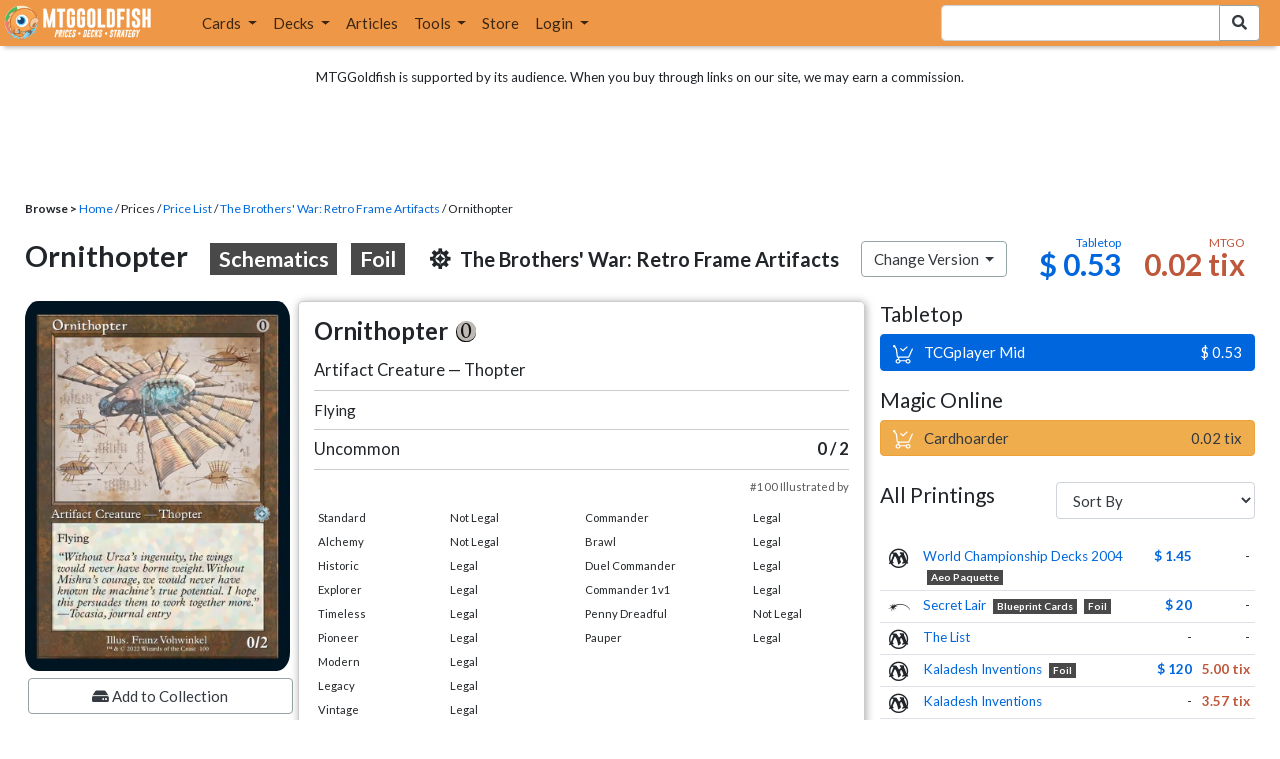

--- FILE ---
content_type: text/html; charset=utf-8
request_url: https://www.mtggoldfish.com/price/The+Brothers+War+Retro+Frame+Artifacts:Foil/Ornithopter-schematics
body_size: 15129
content:
<!DOCTYPE html PUBLIC "-//W3C//DTD HTML 4.01//EN" "http://www.w3.org/TR/html4/strict.dtd">
<html data-skip-ads='false' data-theme='light' lang='en' xmlns='http://www.w3.org/1999/xhtml'>
<head>
<script async='' src='https://www.googletagmanager.com/gtag/js?id=G-PS4ZC64YQQ'></script>
<script>
  window.dataLayer = window.dataLayer || [];
  function gtag(){dataLayer.push(arguments);}
  gtag('js', new Date());
  gtag('config', 'G-PS4ZC64YQQ');
</script>
<title>Ornithopter-schematics, The Brothers War Retro Frame Artifacts:Foil</title>
<meta name="description" content="Ornithopter-schematics card price from The Brothers War Retro Frame Artifacts:Foil (BRR) for Magic: the Gathering (MTG) and Magic Online (MTGO).">
<meta name="keywords" content="ornithopter-schematics, the brothers war retro frame artifacts:foil, brr, price, magic, mtg, magic the gathering, magic the gathering online, mtgo, mtg arena, arena, tabletop, price history">
<meta property="og:image" content="https://cdn1.mtggoldfish.com/images/gf/Ornithopter%2B%253Cschematics%253E%2B%255BBRR%255D.jpg">
<meta property="og:title" content="Ornithopter-schematics, The Brothers War Retro Frame Artifacts:Foil (BRR) Price History">
<meta property="og:type" content="website">
<meta property="og:url" content="https://www.mtggoldfish.com/price/The+Brothers+War+Retro+Frame+Artifacts:Foil/Ornithopter-schematics">
<meta property="og:description" content="Ornithopter-schematics card price from The Brothers War Retro Frame Artifacts:Foil (BRR) for Magic: the Gathering (MTG) and Magic Online (MTGO).">
<meta name="twitter:card" content="summary">
<meta name="twitter:site" content="@mtggoldfish">
<link rel="alternate" type="application/atom+xml" title="ATOM" href="https://www.mtggoldfish.com/feed" />
<link rel="alternate" type="application/rss+xml" title="RSS" href="https://www.mtggoldfish.com/feed.rss" />
<link href='https://assets1.mtggoldfish.com/assets/goldfish-32-921a4c78.png' rel='apple-touch-icon'>
<link href='https://assets1.mtggoldfish.com/assets/goldfish-72-20ed8757.png' rel='apple-touch-icon' sizes='72x72'>
<link href='https://assets1.mtggoldfish.com/assets/goldfish-114-5f1ede8f.png' rel='apple-touch-icon' sizes='114x114'>
<link href='https://assets1.mtggoldfish.com/assets/goldfish-144-ca2cdea7.png' rel='apple-touch-icon' sizes='144x144'>
<link href='https://assets1.mtggoldfish.com/assets/goldfish-64-2bca3035.png' rel='apple-touch-icon-precomposed'>
<link href='https://assets1.mtggoldfish.com/assets/goldfish-32-921a4c78.png' rel='shortcut icon' type='image/png'>
<link href='https://fonts.googleapis.com/css?family=Montserrat|Open+Sans:400,700,800|Roboto' rel='stylesheet'>
<link href='https://fonts.googleapis.com/css?family=Lato:400,900' rel='stylesheet' type='text/css'>
<link href='https://use.fontawesome.com/releases/v5.5.0/css/all.css' rel='stylesheet'>
<link href='//cdn.jsdelivr.net/npm/mana-font@latest/css/mana.css' rel='stylesheet' type='text/css'>
<link href='//cdn.jsdelivr.net/npm/keyrune@latest/css/keyrune.css' rel='stylesheet' type='text/css'>
<link href='https://cdnjs.cloudflare.com/ajax/libs/codemirror/5.48.4/codemirror.min.css' rel='stylesheet'>
<!-- Editor's Style -->
<link href='https://uicdn.toast.com/editor/2.5.2/toastui-editor.min.css' rel='stylesheet'>
<meta content='text/html; charset=utf-8' http-equiv='Content-Type'>
<meta content='width=device-width, initial-scale=1' name='viewport'>
<meta content='false' name='turbo-prefetch'>
<meta name="csrf-param" content="authenticity_token" />
<meta name="csrf-token" content="ia4Q8-O41cnWVnKmjWYmnkxI3VPgJbqq2LQq0mcV3PnqG4LpJK1l0I9JHj99kRqgiIAjixn5gwjLfXN7CIVthA" />
<link rel="stylesheet" href="https://assets1.mtggoldfish.com/assets/application-955b98ca.css" media="all" data-turbo-track="reload" />
<link rel="stylesheet" href="https://assets1.mtggoldfish.com/assets/print-84d9104c.css" media="print" data-turbo-track="reload" />
<script>
  (function () {
    var q = [];
    // Queue functions to run AFTER your app is interactive
    window.__onAppBoot = function (fn) { q ? q.push(fn) : fn(); };
    // Call this once your app is ready (end of your init)
    window.__markAppBootReady = function () {
      if (!q) return;
      var run = q; q = null;
      for (var i = 0; i < run.length; i++) { try { run[i](); } catch (_) {} }
    };
    // Failsafe: if your app never signals ready, run queued tasks anyway
    setTimeout(function () { if (q) window.__markAppBootReady(); }, 8000);
  })();
</script>
<link crossorigin='true' href='https://hb.vntsm.com' rel='preconnect'>
<script src="https://assets1.mtggoldfish.com/assets/application-d1493091.js" crossorigin="anonymous" defer="defer" type="module" data-turbo-track="reload" data-app-bundle="1"></script>
<script src="https://assets1.mtggoldfish.com/assets/google_analytics-b6142d13.js" defer="defer"></script>
<script>
  (function () {
    function loadVNTSM() {
      var s = document.createElement('script');
      s.src = "https://hb.vntsm.com/v4/live/vms/sites/mtggoldfish.com/index.js";
      s.async = true;
      s.crossOrigin = "anonymous";
      document.head.appendChild(s);
    }
    if (window.__onAppBoot) {
      __onAppBoot(loadVNTSM);
    } else if (document.readyState !== "loading") {
      setTimeout(loadVNTSM, 0);
    } else {
      addEventListener("DOMContentLoaded", function () { setTimeout(loadVNTSM, 0); }, { once: true });
    }
  })();
</script>
</head>
<body class=''>
<img alt="MTGGoldfish" class="layout-print-logo" src="https://assets1.mtggoldfish.com/assets/print-logo-dea946e2.png" />
<header class='layout-v3'>
<nav class='primary-navigation navbar navbar-expand-xl navbar-light'>
<div class='navbar-logo-container'>
<a href="/"><img class="layout-brand-image layout-brand-circle img-circle" alt="MTGGoldfish Icon" src="https://assets1.mtggoldfish.com/assets/mtggoldfish-mobile-nav-icon-a82857eb.png" />
<img class="layout-header-banner-logo-img layout-brand-long" alt="MTGGoldfish Logo" src="https://assets1.mtggoldfish.com/assets/mtggoldfish-website-logo-b633b084.png" />
</a></div>
<button aria-controls='navbarSupportedContent' aria-expanded='false' aria-label='Toggle navigation' class='navbar-toggler' data-target='#navbarSupportedContent' data-toggle='collapse' type='button'>
<img src="https://assets1.mtggoldfish.com/assets/svg/navbar-toggler-icon-6eacfdc1.svg" />
</button>
<form class="layout-searchbar-mobile" role="search" action="/q" accept-charset="UTF-8" method="get"><div class='layout-header-search-menu'>
<a aria-label="Home" href="/"><img class="layout-header-search-menu-logo" alt="MTGGoldfish Home" src="https://assets1.mtggoldfish.com/assets/logo-with-type-d0226f6f.png" />
</a><div class='input-group layout-navbar-input-group'>
<input type="search" name="query_string" id="query_string" class="form-control layout-search-input autocomplete-card-id-submit" />
<label class='sr-only' for='query_string'>Search Bar</label>
<div class='input-group-append'>
<button aria-label='Search Submit' class='fa fa-search btn btn-secondary layout-navbar-search-btn' type='submit'></button>
</div>
</div>
</div>
</form><div class='collapse navbar-collapse' id='navbarSupportedContent'>
<ul class='navbar-nav'>
<li class='nav-item dropdown'>
<a class='nav-link dropdown-toggle' data-toggle='dropdown' href='#'>
Cards
</a>
<ul class='dropdown-menu' role='menu'>
<li>
<div class='dropdown-item'>
<a href="/spoilers/Lorwyn+Eclipsed"><img alt="ECL" style="height: 20px; margin-right: 5px;" src="https://images1.mtggoldfish.com/mtg_sets/MTGECL_expsymb_m.png" />
Lorwyn Eclipsed
</a></div>
</li>
<li>
<div class='dropdown-item'>
<a href="/spoilers/Marvel+Super+Heroes"><img alt="MSH" style="height: 20px; margin-right: 5px;" src="https://images1.mtggoldfish.com/mtg_sets/6YwO4pyGY6.webp" />
Marvel Super Heroes
</a></div>
</li>
<li>
<div class='dropdown-item'>
<a href="/spoilers/Teenage+Mutant+Ninja+Turtles"><img alt="TMT" style="height: 20px; margin-right: 5px;" src="https://images1.mtggoldfish.com/mtg_sets/rjtcEAtV9y.png" />
TMNT
</a></div>
</li>
<li class='dropdown-divider' role='presentation'></li>
<li><a class="dropdown-item" href="/prices/select">Sets</a></li>
<li><a class="dropdown-item" href="/format-staples/standard">Popular</a></li>
<li class='dropdown-divider' role='presentation'></li>
<li><a class="dropdown-item" href="/prices/standard">Prices</a></li>
<li><a class="dropdown-item" href="/movers/standard">Movers and Shakers</a></li>
<li class='dropdown-divider' role='presentation'></li>
<li><a class="dropdown-item" href="/proxies/new">Create Proxies</a></li>
</ul>
</li>
<li class='nav-item dropdown'>
<a class='nav-link dropdown-toggle' data-toggle='dropdown' href='#'>
Decks
</a>
<ul class='dropdown-menu' role='menu'>
<li><a class="dropdown-item" href="/metagame/standard">Popular Decks / Metagame</a></li>
<li><a class="dropdown-item" href="/deck/custom/standard">User Submitted Decks</a></li>
<li class='dropdown-divider' role='presentation'></li>
<li><a class="dropdown-item" href="/decks/new">Create a Deck</a></li>
<li><a class="dropdown-item" href="/tools/deck_pricer">Price a Deck</a></li>
<li class='dropdown-divider' role='presentation'></li>
<li><a class="dropdown-item" href="/deck_searches/new">Deck Search</a></li>
<li><a class="dropdown-item" href="/tournament_searches/new">Tournaments</a></li>
<li class='dropdown-divider' role='presentation'></li>
<li><a class="dropdown-item" href="/superbrew">SuperBrew</a></li>
<li class='dropdown-divider' role='presentation'></li>
<li><a class="dropdown-item" href="/decks">My Decks</a></li>
</ul>
</li>
<li class='nav-item'>
<a class="nav-link" href="/articles">Articles</a>
</li>
<li class='nav-item dropdown'>
<a class='nav-link dropdown-toggle' data-toggle='dropdown' href='#'>
Tools
</a>
<ul class='dropdown-menu' role='menu'>
<li><a class="dropdown-item" href="/portfolio">My Collection</a></li>
<li><a class="dropdown-item" href="/decks">My Decks</a></li>
<li><a class="dropdown-item" href="/price_alerts">My Price Alerts</a></li>
<li class='dropdown-divider' role='presentation'></li>
<li><a class="dropdown-item" href="/premium">Premium Membership</a></li>
</ul>
</li>
<li class='nav-item'>
<a class="nav-link" href="https://www.mtggoldfishmerch.com">Store</a>
</li>
<li class='nav-item dropdown'>
<a class='nav-link dropdown-toggle' data-target='#login-modal' data-toggle='modal' href='#'>
Login
</a>
</li>
</ul>
</div>
</nav>
</header>
<main class='cd-main-content'>
<div class='container-fluid layout-container-fluid'>
<div class='layout-affiliate-disclosure'>
MTGGoldfish is supported by its audience. When you buy through links on our site, we may earn a commission.
<div class='layout-ads-top-container'>
<div id='ad-layout-header'></div>
</div>
</div>
<div id='error'>

</div>
<div data-target='card-price' id='layout-show-submenu'></div>
<div class='layout-breadcrumb'>
<strong>Browse &gt;</strong>
<a href="/">Home</a> / Prices / <a href="/prices/select">Price List</a> /
<a href="/sets/The+Brothers+War+Retro+Frame+Artifacts">The Brothers&#39; War: Retro Frame Artifacts</a> / Ornithopter
</div>
<a id='text'></a>
<div class='price-card-name-header'>
<h2 class='price-card-name-container'>
<div class='price-card-name-header-name'>
Ornithopter
<div class='badge badge-variation'>
Schematics
</div>
<div class='badge badge-foil'>
Foil
</div>
</div>
<div class='price-card-name-header-set'>
<i class='set-symbol ss ss-brr'></i>
<span class='price-card-name-set-name'>
The&nbsp;Brothers'&nbsp;War:&nbsp;Retro&nbsp;Frame&nbsp;Artifacts
</span>
</div>
<div class='dropdown price-change-version-container'>
<div class='btn btn-secondary dropdown-toggle' data-toggle='dropdown'>
Change Version
</div>
<div class='price-change-version-dropdown dropdown-menu'>
<turbo-frame id="other-printings-dropdown" target="_top"><div class='price-card-secondary-printings-header'>
<div class='float-left'>
<h4>All Printings</h4>
</div>
<div class='float-right'>
<form class="form-inline" data-controller="form-submit" data-turbo-stream="true" action="/prices/other_printings" accept-charset="UTF-8" method="post"><input type="hidden" name="authenticity_token" value="OFJztPuV-CymabnJpccYneLjF70eYzz4taiSQmKJ9b9b5-GuPIBINf921VBVMCSjJivpZee_BVqmYcvrDRlEwg" autocomplete="off" /><div class='form-group'>
<input type="hidden" name="card_id" id="card_id" value="Ornithopter &lt;schematics&gt; [BRR] (F)" autocomplete="off" />
<label class='sr-only' for='other-printings-dropdown'>Sort Other Printings</label>
<select name="other_printings_sort" id="other-printings-dropdown" class="form-control" data-action="change-&gt;form-submit#submit"><option selected="selected" value="">Sort By</option>
<option value="release_date:desc">Release Date (Newest)</option>
<option value="release_date:asc">Release Date (Oldest)</option>
<option value="price_paper:asc">Tabletop: Low to High</option>
<option value="price_paper:desc">Tabletop: High to Low</option>
<option value="price_online:asc">MTGO: Low to High</option>
<option value="price_online:desc">MTGO: High to Low</option></select>
</div>
</form></div>
</div>
<table class='table table-sm other-printings'>
<tr>
<td class='text-center'>
<i class='set-symbol ss ss-wc04'></i>
</td>
<td class='name card_name'>
<span class='card_name'><a data-card-id="Ornithopter &lt;Aeo Paquette&gt; [WC04]" data-full-image="https://cdn1.mtggoldfish.com/images/gf/Ornithopter%2B%253CAeo%2BPaquette%253E%2B%255BWC04%255D.jpg" rel="popover" href="/price/World+Championship+Decks+2004/Ornithopter-Aeo+Paquette">World Championship Decks 2004</a></span>
<span class='badge badge-variation'>Aeo Paquette</span>

</td>
<td class='text-right'><a class="otherPrintingsLinkPaper" href="/price/World+Championship+Decks+2004/Ornithopter-Aeo+Paquette#paper">$ 1.45</a></td>
<td class='text-right'>-</td>
</tr>
<tr>
<td class='text-center'>
<i class='set-symbol ss ss-sld'></i>
</td>
<td class='name card_name'>
<span class='card_name'><a data-card-id="Ornithopter &lt;Blueprint Cards&gt; [SLD] (F)" data-full-image="https://cdn1.mtggoldfish.com/images/gf/Ornithopter%2B%253CBlueprint%2BCards%253E%2B%255BSLD%255D.jpg" rel="popover" href="/price/Secret+Lair:Foil/Ornithopter-Blueprint+Cards">Secret Lair</a></span>
<span class='badge badge-variation'>Blueprint Cards</span>
<span class='badge badge-foil'>Foil</span>
</td>
<td class='text-right'><a class="otherPrintingsLinkPaper" href="/price/Secret+Lair:Foil/Ornithopter-Blueprint+Cards#paper">$ 20</a></td>
<td class='text-right'>-</td>
</tr>
<tr>
<td class='text-center'>
<i class='set-symbol ss ss-plist'></i>
</td>
<td class='name card_name'>
<span class='card_name'><a data-card-id="Ornithopter [PLIST]" data-full-image="https://cdn1.mtggoldfish.com/images/gf/Ornithopter%2B%255BPLIST%255D.jpg" rel="popover" href="/price/The+List/Ornithopter">The List</a></span>


</td>
<td class='text-right'>-</td>
<td class='text-right'>-</td>
</tr>
<tr>
<td class='text-center'>
<i class='set-symbol ss ss-ms2'></i>
</td>
<td class='name card_name'>
<span class='card_name'><a data-card-id="Ornithopter [MS2] (F)" data-full-image="https://cdn1.mtggoldfish.com/images/gf/Ornithopter%2B%255BMS2%255D.jpg" rel="popover" href="/price/Kaladesh+Inventions:Foil/Ornithopter">Kaladesh Inventions</a></span>

<span class='badge badge-foil'>Foil</span>
</td>
<td class='text-right'><a class="otherPrintingsLinkPaper" href="/price/Kaladesh+Inventions:Foil/Ornithopter#paper">$ 120</a></td>
<td class='text-right'><a class="otherPrintingsLinkOnline" href="/price/Kaladesh+Inventions:Foil/Ornithopter#online">5.00 tix</a></td>
</tr>
<tr>
<td class='text-center'>
<i class='set-symbol ss ss-ms2'></i>
</td>
<td class='name card_name'>
<span class='card_name'><a data-card-id="Ornithopter [MS2]" data-full-image="https://cdn1.mtggoldfish.com/images/gf/Ornithopter%2B%255BMS2%255D.jpg" rel="popover" href="/price/Kaladesh+Inventions/Ornithopter">Kaladesh Inventions</a></span>


</td>
<td class='text-right'>-</td>
<td class='text-right'><a class="otherPrintingsLinkOnline" href="/price/Kaladesh+Inventions/Ornithopter#online">3.57 tix</a></td>
</tr>
<tr>
<td class='text-center'>
<i class='set-symbol ss ss-mrd'></i>
</td>
<td class='name card_name'>
<span class='card_name'><a data-card-id="Ornithopter [MRD] (F)" data-full-image="https://cdn1.mtggoldfish.com/images/gf/Ornithopter%2B%255BMRD%255D.jpg" rel="popover" href="/price/Mirrodin:Foil/Ornithopter">Mirrodin</a></span>

<span class='badge badge-foil'>Foil</span>
</td>
<td class='text-right'><a class="otherPrintingsLinkPaper" href="/price/Mirrodin:Foil/Ornithopter#paper">$ 12</a></td>
<td class='text-right'><a class="otherPrintingsLinkOnline" href="/price/Mirrodin:Foil/Ornithopter#online">0.26 tix</a></td>
</tr>
<tr>
<td class='text-center'>
<i class='set-symbol ss ss-mrd'></i>
</td>
<td class='name card_name'>
<span class='card_name'><a data-card-id="Ornithopter [MRD]" data-full-image="https://cdn1.mtggoldfish.com/images/gf/Ornithopter%2B%255BMRD%255D.jpg" rel="popover" href="/price/Mirrodin/Ornithopter">Mirrodin</a></span>


</td>
<td class='text-right'><a class="otherPrintingsLinkPaper" href="/price/Mirrodin/Ornithopter#paper">$ 1.09</a></td>
<td class='text-right'><a class="otherPrintingsLinkOnline" href="/price/Mirrodin/Ornithopter#online">0.04 tix</a></td>
</tr>
<tr>
<td class='text-center'>
<i class='set-symbol ss ss-mb1'></i>
</td>
<td class='name card_name'>
<span class='card_name'><a data-card-id="Ornithopter [MB1]" data-full-image="https://cdn1.mtggoldfish.com/images/gf/Ornithopter%2B%255BMB1%255D.jpg" rel="popover" href="/price/Mystery+Booster/Ornithopter">Mystery Booster</a></span>


</td>
<td class='text-right'><a class="otherPrintingsLinkPaper" href="/price/Mystery+Booster/Ornithopter#paper">$ 0.36</a></td>
<td class='text-right'>-</td>
</tr>
<tr>
<td class='text-center'>
<i class='set-symbol ss ss-m15'></i>
</td>
<td class='name card_name'>
<span class='card_name'><a data-card-id="Ornithopter [M15] (F)" data-full-image="https://cdn1.mtggoldfish.com/images/gf/Ornithopter%2B%255BM15%255D.jpg" rel="popover" href="/price/Magic+2015+Core+Set:Foil/Ornithopter">Magic 2015</a></span>

<span class='badge badge-foil'>Foil</span>
</td>
<td class='text-right'><a class="otherPrintingsLinkPaper" href="/price/Magic+2015+Core+Set:Foil/Ornithopter#paper">$ 1.04</a></td>
<td class='text-right'><a class="otherPrintingsLinkOnline" href="/price/Magic+2015+Core+Set:Foil/Ornithopter#online">0.02 tix</a></td>
</tr>
<tr>
<td class='text-center'>
<i class='set-symbol ss ss-m15'></i>
</td>
<td class='name card_name'>
<span class='card_name'><a data-card-id="Ornithopter [M15]" data-full-image="https://cdn1.mtggoldfish.com/images/gf/Ornithopter%2B%255BM15%255D.jpg" rel="popover" href="/price/Magic+2015+Core+Set/Ornithopter">Magic 2015</a></span>


</td>
<td class='text-right'><a class="otherPrintingsLinkPaper" href="/price/Magic+2015+Core+Set/Ornithopter#paper">$ 0.30</a></td>
<td class='text-right'><a class="otherPrintingsLinkOnline" href="/price/Magic+2015+Core+Set/Ornithopter#online">0.03 tix</a></td>
</tr>
<tr>
<td class='text-center'>
<i class='set-symbol ss ss-m11'></i>
</td>
<td class='name card_name'>
<span class='card_name'><a data-card-id="Ornithopter [M11] (F)" data-full-image="https://cdn1.mtggoldfish.com/images/gf/Ornithopter%2B%255BM11%255D.jpg" rel="popover" href="/price/Magic+2011:Foil/Ornithopter">Magic 2011</a></span>

<span class='badge badge-foil'>Foil</span>
</td>
<td class='text-right'><a class="otherPrintingsLinkPaper" href="/price/Magic+2011:Foil/Ornithopter#paper">$ 1.58</a></td>
<td class='text-right'><a class="otherPrintingsLinkOnline" href="/price/Magic+2011:Foil/Ornithopter#online">0.02 tix</a></td>
</tr>
<tr>
<td class='text-center'>
<i class='set-symbol ss ss-m11'></i>
</td>
<td class='name card_name'>
<span class='card_name'><a data-card-id="Ornithopter [M11]" data-full-image="https://cdn1.mtggoldfish.com/images/gf/Ornithopter%2B%255BM11%255D.jpg" rel="popover" href="/price/Magic+2011/Ornithopter">Magic 2011</a></span>


</td>
<td class='text-right'><a class="otherPrintingsLinkPaper" href="/price/Magic+2011/Ornithopter#paper">$ 0.40</a></td>
<td class='text-right'><a class="otherPrintingsLinkOnline" href="/price/Magic+2011/Ornithopter#online">0.03 tix</a></td>
</tr>
<tr>
<td class='text-center'>
<i class='set-symbol ss ss-m10'></i>
</td>
<td class='name card_name'>
<span class='card_name'><a data-card-id="Ornithopter [M10] (F)" data-full-image="https://cdn1.mtggoldfish.com/images/gf/Ornithopter%2B%255BM10%255D.jpg" rel="popover" href="/price/Magic+2010:Foil/Ornithopter">Magic 2010</a></span>

<span class='badge badge-foil'>Foil</span>
</td>
<td class='text-right'><a class="otherPrintingsLinkPaper" href="/price/Magic+2010:Foil/Ornithopter#paper">$ 1.15</a></td>
<td class='text-right'><a class="otherPrintingsLinkOnline" href="/price/Magic+2010:Foil/Ornithopter#online">0.02 tix</a></td>
</tr>
<tr>
<td class='text-center'>
<i class='set-symbol ss ss-m10'></i>
</td>
<td class='name card_name'>
<span class='card_name'><a data-card-id="Ornithopter [M10]" data-full-image="https://cdn1.mtggoldfish.com/images/gf/Ornithopter%2B%255BM10%255D.jpg" rel="popover" href="/price/Magic+2010/Ornithopter">Magic 2010</a></span>


</td>
<td class='text-right'><a class="otherPrintingsLinkPaper" href="/price/Magic+2010/Ornithopter#paper">$ 0.39</a></td>
<td class='text-right'><a class="otherPrintingsLinkOnline" href="/price/Magic+2010/Ornithopter#online">0.03 tix</a></td>
</tr>
<tr>
<td class='text-center'>
<i class='set-symbol ss ss-klr'></i>
</td>
<td class='name card_name'>
<span class='card_name'><a data-card-id="Ornithopter [KLR]" data-full-image="https://cdn1.mtggoldfish.com/images/gf/Ornithopter%2B%255BKLR%255D.jpg" rel="popover" href="/price/Kaladesh+Remastered/Ornithopter">Kaladesh Remastered</a></span>


</td>
<td class='text-right'>-</td>
<td class='text-right'>-</td>
</tr>
<tr>
<td class='text-center'>
<i class='set-symbol ss ss-klr'></i>
</td>
<td class='name card_name'>
<span class='card_name'><a data-card-id="Ornithopter &lt;masterpiece&gt; [KLR]" data-full-image="https://cdn1.mtggoldfish.com/images/gf/Ornithopter%2B%253Cmasterpiece%253E%2B%255BKLR%255D.jpg" rel="popover" href="/price/Kaladesh+Remastered/Ornithopter-masterpiece">Kaladesh Remastered</a></span>
<span class='badge badge-variation'>Masterpiece</span>

</td>
<td class='text-right'>-</td>
<td class='text-right'>-</td>
</tr>
<tr>
<td class='text-center'>
<i class='set-symbol ss ss-dpa'></i>
</td>
<td class='name card_name'>
<span class='card_name'><a data-card-id="Ornithopter [DPA]" data-full-image="https://cdn1.mtggoldfish.com/images/gf/Ornithopter%2B%255BDPA%255D.jpg" rel="popover" href="/price/Duels+of+the+Planeswalkers/Ornithopter">Duels of the Planeswalkers</a></span>


</td>
<td class='text-right'>-</td>
<td class='text-right'>-</td>
</tr>
<tr>
<td class='text-center'>
<i class='set-symbol ss ss-dmr'></i>
</td>
<td class='name card_name'>
<span class='card_name'><a data-card-id="Ornithopter [DMR] (F)" data-full-image="https://cdn1.mtggoldfish.com/images/gf/Ornithopter%2B%255BDMR%255D.jpg" rel="popover" href="/price/Dominaria+Remastered:Foil/Ornithopter">Dominaria Remastered</a></span>

<span class='badge badge-foil'>Foil</span>
</td>
<td class='text-right'><a class="otherPrintingsLinkPaper" href="/price/Dominaria+Remastered:Foil/Ornithopter#paper">$ 0.37</a></td>
<td class='text-right'><a class="otherPrintingsLinkOnline" href="/price/Dominaria+Remastered:Foil/Ornithopter#online">0.01 tix</a></td>
</tr>
<tr>
<td class='text-center'>
<i class='set-symbol ss ss-dmr'></i>
</td>
<td class='name card_name'>
<span class='card_name'><a data-card-id="Ornithopter &lt;retro&gt; [DMR] (F)" data-full-image="https://cdn1.mtggoldfish.com/images/gf/Ornithopter%2B%253Cretro%253E%2B%255BDMR%255D.jpg" rel="popover" href="/price/Dominaria+Remastered:Foil/Ornithopter-retro">Dominaria Remastered</a></span>
<span class='badge badge-variation'>Retro</span>
<span class='badge badge-foil'>Foil</span>
<span class='badge badge-cheapest_online'>Cheapest</span>
</td>
<td class='text-right'><a class="otherPrintingsLinkPaper" href="/price/Dominaria+Remastered:Foil/Ornithopter-retro#paper">$ 0.35</a></td>
<td class='text-right'><a class="otherPrintingsLinkOnline" href="/price/Dominaria+Remastered:Foil/Ornithopter-retro#online">0.01 tix</a></td>
</tr>
<tr>
<td class='text-center'>
<i class='set-symbol ss ss-dmr'></i>
</td>
<td class='name card_name'>
<span class='card_name'><a data-card-id="Ornithopter &lt;retro&gt; [DMR]" data-full-image="https://cdn1.mtggoldfish.com/images/gf/Ornithopter%2B%253Cretro%253E%2B%255BDMR%255D.jpg" rel="popover" href="/price/Dominaria+Remastered/Ornithopter-retro">Dominaria Remastered</a></span>
<span class='badge badge-variation'>Retro</span>

<span class='badge badge-cheapest_paper'>Cheapest</span>
</td>
<td class='text-right'><a class="otherPrintingsLinkPaper" href="/price/Dominaria+Remastered/Ornithopter-retro#paper">$ 0.25</a></td>
<td class='text-right'><a class="otherPrintingsLinkOnline" href="/price/Dominaria+Remastered/Ornithopter-retro#online">0.04 tix</a></td>
</tr>
<tr>
<td class='text-center'>
<i class='set-symbol ss ss-dmr'></i>
</td>
<td class='name card_name'>
<span class='card_name'><a data-card-id="Ornithopter [DMR]" data-full-image="https://cdn1.mtggoldfish.com/images/gf/Ornithopter%2B%255BDMR%255D.jpg" rel="popover" href="/price/Dominaria+Remastered/Ornithopter">Dominaria Remastered</a></span>


<span class='badge badge-newest'>Newest</span>
</td>
<td class='text-right'><a class="otherPrintingsLinkPaper" href="/price/Dominaria+Remastered/Ornithopter#paper">$ 0.30</a></td>
<td class='text-right'><a class="otherPrintingsLinkOnline" href="/price/Dominaria+Remastered/Ornithopter#online">0.04 tix</a></td>
</tr>
<tr>
<td class='text-center'>
<i class='set-symbol ss ss-brr'></i>
</td>
<td class='name card_name'>
<span class='card_name'><a data-card-id="Ornithopter &lt;retro&gt; [BRR] (F)" data-full-image="https://cdn1.mtggoldfish.com/images/gf/Ornithopter%2B%253Cretro%253E%2B%255BBRR%255D.jpg" rel="popover" href="/price/The+Brothers+War+Retro+Frame+Artifacts:Foil/Ornithopter-retro">The Brothers&#39; War: Retro Frame Artifacts</a></span>
<span class='badge badge-variation'>Retro</span>
<span class='badge badge-foil'>Foil</span>
</td>
<td class='text-right'><a class="otherPrintingsLinkPaper" href="/price/The+Brothers+War+Retro+Frame+Artifacts:Foil/Ornithopter-retro#paper">$ 0.49</a></td>
<td class='text-right'><a class="otherPrintingsLinkOnline" href="/price/The+Brothers+War+Retro+Frame+Artifacts:Foil/Ornithopter-retro#online">0.02 tix</a></td>
</tr>
<tr>
<td class='text-center'>
<i class='set-symbol ss ss-brr'></i>
</td>
<td class='name card_name'>
<span class='card_name'><a data-card-id="Ornithopter &lt;schematics&gt; [BRR] (F)" data-full-image="https://cdn1.mtggoldfish.com/images/gf/Ornithopter%2B%253Cschematics%253E%2B%255BBRR%255D.jpg" rel="popover" href="/price/The+Brothers+War+Retro+Frame+Artifacts:Foil/Ornithopter-schematics">The Brothers&#39; War: Retro Frame Artifacts</a></span>
<span class='badge badge-variation'>Schematics</span>
<span class='badge badge-foil'>Foil</span>
</td>
<td class='text-right'><a class="otherPrintingsLinkPaper" href="/price/The+Brothers+War+Retro+Frame+Artifacts:Foil/Ornithopter-schematics#paper">$ 0.53</a></td>
<td class='text-right'><a class="otherPrintingsLinkOnline" href="/price/The+Brothers+War+Retro+Frame+Artifacts:Foil/Ornithopter-schematics#online">0.02 tix</a></td>
</tr>
<tr>
<td class='text-center'>
<i class='set-symbol ss ss-brr'></i>
</td>
<td class='name card_name'>
<span class='card_name'><a data-card-id="Ornithopter &lt;schematics&gt; [BRR]" data-full-image="https://cdn1.mtggoldfish.com/images/gf/Ornithopter%2B%253Cschematics%253E%2B%255BBRR%255D.jpg" rel="popover" href="/price/The+Brothers+War+Retro+Frame+Artifacts/Ornithopter-schematics">The Brothers&#39; War: Retro Frame Artifacts</a></span>
<span class='badge badge-variation'>Schematics</span>

</td>
<td class='text-right'><a class="otherPrintingsLinkPaper" href="/price/The+Brothers+War+Retro+Frame+Artifacts/Ornithopter-schematics#paper">$ 0.47</a></td>
<td class='text-right'><a class="otherPrintingsLinkOnline" href="/price/The+Brothers+War+Retro+Frame+Artifacts/Ornithopter-schematics#online">0.20 tix</a></td>
</tr>
<tr>
<td class='text-center'>
<i class='set-symbol ss ss-brr'></i>
</td>
<td class='name card_name'>
<span class='card_name'><a data-card-id="Ornithopter &lt;retro&gt; [BRR]" data-full-image="https://cdn1.mtggoldfish.com/images/gf/Ornithopter%2B%253Cretro%253E%2B%255BBRR%255D.jpg" rel="popover" href="/price/The+Brothers+War+Retro+Frame+Artifacts/Ornithopter-retro">The Brothers&#39; War: Retro Frame Artifacts</a></span>
<span class='badge badge-variation'>Retro</span>

</td>
<td class='text-right'><a class="otherPrintingsLinkPaper" href="/price/The+Brothers+War+Retro+Frame+Artifacts/Ornithopter-retro#paper">$ 0.48</a></td>
<td class='text-right'><a class="otherPrintingsLinkOnline" href="/price/The+Brothers+War+Retro+Frame+Artifacts/Ornithopter-retro#online">0.04 tix</a></td>
</tr>
<tr>
<td class='text-center'>
<i class='set-symbol ss ss-atq'></i>
</td>
<td class='name card_name'>
<span class='card_name'><a data-card-id="Ornithopter [ATQ]" data-full-image="https://cdn1.mtggoldfish.com/images/gf/Ornithopter%2B%255BATQ%255D.jpg" rel="popover" href="/price/Antiquities/Ornithopter">Antiquities</a></span>


</td>
<td class='text-right'><a class="otherPrintingsLinkPaper" href="/price/Antiquities/Ornithopter#paper">$ 5.86</a></td>
<td class='text-right'>-</td>
</tr>
<tr>
<td class='text-center'>
<i class='set-symbol ss ss-aer'></i>
</td>
<td class='name card_name'>
<span class='card_name'><a data-card-id="Ornithopter [AER] (F)" data-full-image="https://cdn1.mtggoldfish.com/images/gf/Ornithopter%2B%255BAER%255D.jpg" rel="popover" href="/price/Aether+Revolt:Foil/Ornithopter">Aether Revolt</a></span>

<span class='badge badge-foil'>Foil</span>
</td>
<td class='text-right'><a class="otherPrintingsLinkPaper" href="/price/Aether+Revolt:Foil/Ornithopter#paper">$ 1.49</a></td>
<td class='text-right'><a class="otherPrintingsLinkOnline" href="/price/Aether+Revolt:Foil/Ornithopter#online">0.39 tix</a></td>
</tr>
<tr>
<td class='text-center'>
<i class='set-symbol ss ss-aer'></i>
</td>
<td class='name card_name'>
<span class='card_name'><a data-card-id="Ornithopter [AER]" data-full-image="https://cdn1.mtggoldfish.com/images/gf/Ornithopter%2B%255BAER%255D.jpg" rel="popover" href="/price/Aether+Revolt/Ornithopter">Aether Revolt</a></span>


</td>
<td class='text-right'><a class="otherPrintingsLinkPaper" href="/price/Aether+Revolt/Ornithopter#paper">$ 0.37</a></td>
<td class='text-right'><a class="otherPrintingsLinkOnline" href="/price/Aether+Revolt/Ornithopter#online">0.03 tix</a></td>
</tr>
<tr>
<td class='text-center'>
<i class='set-symbol ss ss-9ed'></i>
</td>
<td class='name card_name'>
<span class='card_name'><a data-card-id="Ornithopter [9ED] (F)" data-full-image="https://cdn1.mtggoldfish.com/images/gf/Ornithopter%2B%255B9ED%255D.jpg" rel="popover" href="/price/Ninth+Edition:Foil/Ornithopter">9th Edition</a></span>

<span class='badge badge-foil'>Foil</span>
</td>
<td class='text-right'><a class="otherPrintingsLinkPaper" href="/price/Ninth+Edition:Foil/Ornithopter#paper">$ 8.65</a></td>
<td class='text-right'><a class="otherPrintingsLinkOnline" href="/price/Ninth+Edition:Foil/Ornithopter#online">0.68 tix</a></td>
</tr>
<tr>
<td class='text-center'>
<i class='set-symbol ss ss-9ed'></i>
</td>
<td class='name card_name'>
<span class='card_name'><a data-card-id="Ornithopter [9ED]" data-full-image="https://cdn1.mtggoldfish.com/images/gf/Ornithopter%2B%255B9ED%255D.jpg" rel="popover" href="/price/Ninth+Edition/Ornithopter">9th Edition</a></span>


</td>
<td class='text-right'><a class="otherPrintingsLinkPaper" href="/price/Ninth+Edition/Ornithopter#paper">$ 0.56</a></td>
<td class='text-right'><a class="otherPrintingsLinkOnline" href="/price/Ninth+Edition/Ornithopter#online">0.04 tix</a></td>
</tr>
<tr>
<td class='text-center'>
<i class='set-symbol ss ss-6ed'></i>
</td>
<td class='name card_name'>
<span class='card_name'><a data-card-id="Ornithopter [6ED]" data-full-image="https://cdn1.mtggoldfish.com/images/gf/Ornithopter%2B%255B6ED%255D.jpg" rel="popover" href="/price/Classic+Sixth+Edition/Ornithopter">6th Edition</a></span>


</td>
<td class='text-right'><a class="otherPrintingsLinkPaper" href="/price/Classic+Sixth+Edition/Ornithopter#paper">$ 0.41</a></td>
<td class='text-right'>-</td>
</tr>
<tr>
<td class='text-center'>
<i class='set-symbol ss ss-5ed'></i>
</td>
<td class='name card_name'>
<span class='card_name'><a data-card-id="Ornithopter [5ED]" data-full-image="https://cdn1.mtggoldfish.com/images/gf/Ornithopter%2B%255B5ED%255D.jpg" rel="popover" href="/price/Fifth+Edition/Ornithopter">5th Edition</a></span>


</td>
<td class='text-right'><a class="otherPrintingsLinkPaper" href="/price/Fifth+Edition/Ornithopter#paper">$ 0.55</a></td>
<td class='text-right'>-</td>
</tr>
<tr>
<td class='text-center'>
<i class='set-symbol ss ss-4ed'></i>
</td>
<td class='name card_name'>
<span class='card_name'><a data-card-id="Ornithopter [4ED]" data-full-image="https://cdn1.mtggoldfish.com/images/gf/Ornithopter%2B%255B4ED%255D.jpg" rel="popover" href="/price/Fourth+Edition/Ornithopter">4th Edition</a></span>


</td>
<td class='text-right'><a class="otherPrintingsLinkPaper" href="/price/Fourth+Edition/Ornithopter#paper">$ 0.41</a></td>
<td class='text-right'>-</td>
</tr>
<tr>
<td class='text-center'>
<i class='set-symbol ss ss-3ed'></i>
</td>
<td class='name card_name'>
<span class='card_name'><a data-card-id="Ornithopter [3ED]" data-full-image="https://cdn1.mtggoldfish.com/images/gf/Ornithopter%2B%255B3ED%255D.jpg" rel="popover" href="/price/Revised+Edition/Ornithopter">Revised</a></span>


</td>
<td class='text-right'><a class="otherPrintingsLinkPaper" href="/price/Revised+Edition/Ornithopter#paper">$ 0.79</a></td>
<td class='text-right'>-</td>
</tr>
<tr>
<td class='text-center'>
<i class='set-symbol ss ss-10e'></i>
</td>
<td class='name card_name'>
<span class='card_name'><a data-card-id="Ornithopter [10E] (F)" data-full-image="https://cdn1.mtggoldfish.com/images/gf/Ornithopter%2B%255B10E%255D.jpg" rel="popover" href="/price/Tenth+Edition:Foil/Ornithopter">10th Edition</a></span>

<span class='badge badge-foil'>Foil</span>
</td>
<td class='text-right'><a class="otherPrintingsLinkPaper" href="/price/Tenth+Edition:Foil/Ornithopter#paper">$ 11</a></td>
<td class='text-right'><a class="otherPrintingsLinkOnline" href="/price/Tenth+Edition:Foil/Ornithopter#online">0.34 tix</a></td>
</tr>
<tr>
<td class='text-center'>
<i class='set-symbol ss ss-10e'></i>
</td>
<td class='name card_name'>
<span class='card_name'><a data-card-id="Ornithopter [10E]" data-full-image="https://cdn1.mtggoldfish.com/images/gf/Ornithopter%2B%255B10E%255D.jpg" rel="popover" href="/price/Tenth+Edition/Ornithopter">10th Edition</a></span>


</td>
<td class='text-right'><a class="otherPrintingsLinkPaper" href="/price/Tenth+Edition/Ornithopter#paper">$ 0.89</a></td>
<td class='text-right'><a class="otherPrintingsLinkOnline" href="/price/Tenth+Edition/Ornithopter#online">0.03 tix</a></td>
</tr>
</table>
</turbo-frame>
</div>
</div>
<div class='price-card-name-header-tags'>
</div>
</h2>
<div class='price-card-current-prices'>
<!-- price_online, price_paper -->
<div class='price-box-container'>
<div class='price-box paper'>
<div class='price-box-type'>Tabletop</div>
<div class='price-box-price'>$ 0.53</div>
</div>
<div class='price-box online'>
<div class='price-box-type'>MTGO</div>
<div class='price-box-price'>0.02 tix</div>
</div>
</div>

</div>
</div>
<div class='price-container'>
<div class='price-primary-container'>
<div class='price-card-gatherer'>
<div class='price-card-image-container'>
<div class='price-card-image'>
<picture>
<span class='price-card-invisible-label'>Ornithopter</span>
<source srcset='https://cdn1.mtggoldfish.com/images/h/Ornithopter-schematics-BRR-265.jpg 1x,https://cdn1.mtggoldfish.com/images/h/Ornithopter-schematics-BRR-672.jpg 3x' type='image/jpg'>
<img class="price-card-image-image" alt="Ornithopter &lt;schematics&gt; [BRR] (F)" src="https://cdn1.mtggoldfish.com/images/h/Ornithopter-schematics-BRR-672.jpg" />
</picture>


</div>
<!-- price_online, price_paper -->
<div class='price-box-container'>
<div class='price-box paper'>
<div class='price-box-type'>Tabletop</div>
<div class='price-box-price'>$ 0.53</div>
</div>
<div class='price-box online'>
<div class='price-box-type'>MTGO</div>
<div class='price-box-price'>0.02 tix</div>
</div>
</div>

<div class='price-card-version-container'>
<div class='price-card-name-header-name'>
<div class='price-card-name-set-name'>
Ornithopter
<div class='badge badge-variation'>
Schematics
</div>
<div class='badge badge-foil'>
Foil
</div>
</div>
</div>
<div class='price-card-name-header-set'>
<i class='set-symbol ss ss-brr'></i>
<span class='price-card-name-set-name'>
The&nbsp;Brothers'&nbsp;War:&nbsp;Retro&nbsp;Frame&nbsp;Artifacts
</span>
</div>
<button class='btn btn-secondary' data-target='#change-version-modal' data-toggle='modal' type='button'>
Change Version
</button>
</div>
<div class='price-card-tools-container'>
<a data-toggle="modal" data-target="#modal-collection-add" class="btn btn-secondary price-card-price-alert-btn" href="javascript:void(0);"><span class='fa fa-hdd'></span>
Add to Collection
</a><a data-toggle="modal" data-target="#modal-price-alert" class="btn btn-secondary price-card-price-alert-btn" href="javascript:void(0);"><span class='fa fa-bell'></span>
Create Price Alert
</a></div>
</div>
<div class='gatherer-container'>
<h3 class='gatherer-name'>
Ornithopter
<span class='manacost' aria-label='mana cost: 0'><i class='ms ms-0 ms-cost ms-shadow'></i></span>
</h3>
<p id='oracle-collapse-control'>
<a data-toggle='collapse' href='#oracle-text'>
Show Card Oracle Text
<span class='fa collapse-indicator'></span>
</a>
</p>
<div class='collapse' id='oracle-text'>
<p class='gatherer-type'>
Artifact Creature — Thopter
</p>
<p class='gatherer-oracle'>Flying</p>
<div class='gatherer-type-power'>
<div class='gatherer-rarity'>Uncommon</div>
<div class='gatherer-power'>0 /  2</div>
</div>
<div class='gatherer-collectors'>#100 Illustrated by </div>

</div>
<div class='gatherer-legality'>
<table class='table table-sm table-gatherer-legality'>
<tr>
<td>Standard</td>
<td>Not Legal</td>
</tr>
<tr>
<td>Alchemy</td>
<td>Not Legal</td>
</tr>
<tr>
<td>Historic</td>
<td>Legal</td>
</tr>
<tr>
<td>Explorer</td>
<td>Legal</td>
</tr>
<tr>
<td>Timeless</td>
<td>Legal</td>
</tr>
<tr>
<td>Pioneer</td>
<td>Legal</td>
</tr>
<tr>
<td>Modern</td>
<td>Legal</td>
</tr>
<tr>
<td>Legacy</td>
<td>Legal</td>
</tr>
<tr>
<td>Vintage</td>
<td>Legal</td>
</tr>
</table>
<table class='table table-sm table-gatherer-legality'>
<tr>
<td>Commander</td>
<td>Legal</td>
</tr>
<tr>
<td>Brawl</td>
<td>Legal</td>
</tr>
<tr>
<td>Duel Commander</td>
<td>Legal</td>
</tr>
<tr>
<td>Commander 1v1</td>
<td>Legal</td>
</tr>
<tr>
<td>Penny Dreadful</td>
<td>Not Legal</td>
</tr>
<tr>
<td>Pauper</td>
<td>Legal</td>
</tr>
</table>
</div>
</div>
<div class='price-card-purchase price-card-purchase-mobile'>
<div class='price-card-sell-prices'>
<h4 class='price-card-purchase-header'>Tabletop</h4>
<!-- url, title, price, classes -->
<a class="btn-shop btn price-card-purchase-button btn-paper" rel="nofollow" target="_blank" onclick="track(&#39;tcgplayer mid&#39;, encodeURI(&quot;https://partner.tcgplayer.com/c/4952959/1830156/21018?u=https%3A%2F%2Fwww.tcgplayer.com%2Fproduct%2F451435%3FLanguage%3DEnglish&quot;));" href="https://partner.tcgplayer.com/c/4952959/1830156/21018?u=https%3A%2F%2Fwww.tcgplayer.com%2Fproduct%2F451435%3FLanguage%3DEnglish"><div class='btn-shop-label'>
<img alt="Shopping Cart Icon" src="https://assets1.mtggoldfish.com/assets/shopping-cart-muted-26500464.svg" />
TCGplayer Mid
</div>
<span class='btn-shop-price'>
&nbsp;
$ 0.53
</span>
<div style='clear:both;'></div>
</a>

<h4 class='price-card-purchase-header'>Magic Online</h4>
<!-- url, title, price, classes -->
<a class="btn-shop btn price-card-purchase-button btn-online" rel="nofollow" target="_blank" onclick="track(&#39;cardhoarder&#39;, encodeURI(&quot;https://www.cardhoarder.com/cards/104367?utm_campaign=affiliate&amp;utm_source=mtggoldfish&amp;utm_medium=card&amp;affiliate_id=mtggoldfish&amp;ref=card,ornithopter-schematics-brr-f&quot;));" data-track="1" data-category="affiliate" data-action="cardhoarder" data-label="card" data-value="0" href="https://www.cardhoarder.com/cards/104367?utm_campaign=affiliate&amp;utm_source=mtggoldfish&amp;utm_medium=card&amp;affiliate_id=mtggoldfish&amp;ref=card,ornithopter-schematics-brr-f"><div class='btn-shop-label'>
<img alt="Shopping Cart Icon" src="https://assets1.mtggoldfish.com/assets/shopping-cart-muted-26500464.svg" />
Cardhoarder
</div>
<span class='btn-shop-price'>
&nbsp;
0.02 tix
</span>
<div style='clear:both;'></div>
</a>
</div>
<div class='price-card-buy-prices' style='display:none;'>
<p class='text-right'>
<br>
<em>No vendors are currently buying this card.</em>
</p>
<p class='card-conduit-text-placement text-small' style='margin: 1rem; clear:both; margin-top: 2rem;'>
<img alt="Card Conduit Logo" class="card-conduit-logo" src="https://assets1.mtggoldfish.com/assets/svg/card-conduit-logo-19c89896.svg" />
<a target="_blank" onclick="track(&#39;cardconduit&#39;, encodeURI(&quot;https://cardconduit.com/goldfish&quot;));" href="https://cardconduit.com/goldfish">Easily sell your cards with CardConduit. Receive 10% off with the code GOLDFISH!</a>
</p>
<p class='text-right'>
<button class='btn btn-secondary btn-price-card-show-sell'>Show Purchase Prices +</button>
</p>
</div>

</div>
</div>
<div class='price-row'>
<div class='price-card-history'>
<div class='price-card-history-container'>
<div class='clearfix'>
<h3 class='float-left'>Price History</h3>
<ul class='nav nav-pills' data-controller='type-preference-toggle' id='dropdown-type-selector'>
<li class='dropdown nav-item'>
<a class='paper active nav-link dropdown-toggle' data-toggle='dropdown' href='#'>
Tabletop
<b class='caret'></b>
</a>
<div class='dropdown-menu'>
<a class='dropdown-item' data-action='click-&gt;type-preference-toggle#paper' data-toggle='tab' href='#tab-paper'>Tabletop</a>
<a class='dropdown-item' data-action='click-&gt;type-preference-toggle#online' data-toggle='tab' href='#tab-online'>MTGO</a>
</div>
</li>
</ul>
<ul class='type-switcher-tabs nav nav-pills deck-type-menu' data-controller='type-preference-toggle' id='priceHistoryTabs' role='tablist'>
<li class='btn-type-menu nav-item' role='tab'>
<a class='nav-link paper' data-action='click-&gt;type-preference-toggle#paper' data-toggle='tab' href='#tab-paper'>Tabletop</a>
</li>
<li class='btn-type-menu nav-item' role='tab'>
<a class='nav-link online' data-action='click-&gt;type-preference-toggle#online' data-toggle='tab' href='#tab-online'>MTGO</a>
</li>
</ul>
</div>
<button class='btn btn-lg btn-danger' data-content='' data-html='true' data-placement='top' data-toggle='popover' id='price-event-annotation' type='button'>
<span class='sr-only'>Price Graph Annotation</span>
</button>
<div class='tab-content clearfix tab-card'>
<div class='tab-pane tab-card' data-price-history-component='true' data-type='online' id='tab-online'>
<p class='text-center'>
<img src="https://assets1.mtggoldfish.com/assets/ajax-spinner-7edc440e.gif" />
</p>
</div>
<div class='tab-pane tab-card' data-price-history-component='true' data-type='paper' id='tab-paper'>
<p class='text-center'>
<img src="https://assets1.mtggoldfish.com/assets/ajax-spinner-7edc440e.gif" />
</p>
</div>
</div>
</div>
<script>
  window.MTGGoldfish = window.MTGGoldfish || {};
  window.MTGGoldfish.onDocumentReadyArray = window.MTGGoldfish.onDocumentReadyArray || [];
  window.MTGGoldfish.onDocumentReadyArray.push(function() {
    initializeCardPriceHistoryComponent("priceHistoryTabs", "Ornithopter <schematics> [BRR] (F)", "card");
    initializeCardPriceHistoryComponent("dropdown-type-selector", "Ornithopter <schematics> [BRR] (F)", "card");
  });
</script>

</div>
</div>
<div class='price-card-recent-decks'>
<turbo-frame id="recent-decks-Ornithopter &lt;schematics&gt; [BRR] (F)" src="/cards/recent_decks?card_id=Ornithopter+%3Cschematics%3E+%5BBRR%5D+%28F%29"><div class='text-center'>
<img alt="Loading Indicator" class="ajax-spinner" src="https://assets1.mtggoldfish.com/assets/ajax-spinner-7edc440e.gif" />
</div>
</turbo-frame></div>
<div class='cardkingdom-widget'>
<turbo-frame loading="lazy" id="2d7ade2f-ad96-4162-81a1-b888f3aa4a20" src="/cardkingdom/price_widget?card_id=Ornithopter%2B%253Cschematics%253E%2B%255BBRR%255D%2B%2528F%2529&amp;widget_id=2d7ade2f-ad96-4162-81a1-b888f3aa4a20"><div class='text-center'>
<img alt="Loading Indicator" class="ajax-spinner" src="https://assets1.mtggoldfish.com/assets/ajax-spinner-7edc440e.gif" />
</div>
</turbo-frame></div>
<turbo-frame loading="lazy" id="600a07bd-67a9-4d10-880d-16dcdd503b82" src="/ebay_listings?card_id=Ornithopter%2B%253Cschematics%253E%2B%255BBRR%255D%2B%2528F%2529&amp;source=card-detail-page&amp;title=Right+now+on+Ebay+...&amp;widget_id=600a07bd-67a9-4d10-880d-16dcdd503b82"><div class='text-center'>
<img alt="Loading Indicator" class="ajax-spinner" src="https://assets1.mtggoldfish.com/assets/ajax-spinner-7edc440e.gif" />
</div>
</turbo-frame><turbo-frame loading="lazy" id="383c2840-3c3f-4c4f-8d1f-abac6abd1c14" src="/tcgplayer/price_widget?card_id=Ornithopter%2B%253Cschematics%253E%2B%255BBRR%255D%2B%2528F%2529&amp;widget_id=383c2840-3c3f-4c4f-8d1f-abac6abd1c14"><div class='text-center'>
<img alt="Loading Indicator" class="ajax-spinner" src="https://assets1.mtggoldfish.com/assets/ajax-spinner-7edc440e.gif" />
</div>
</turbo-frame><div data-react-class="GradedCardListings" data-react-props="{&quot;cardId&quot;:&quot;Ornithopter \u003cschematics\u003e [BRR] (F)&quot;}" data-react-cache-id="GradedCardListings-0"></div>
</div>
<div class='price-secondary-container'>
<div class='price-card-purchase price-card-purchase-desktop'>
<div class='price-card-sell-prices'>
<h4 class='price-card-purchase-header'>Tabletop</h4>
<!-- url, title, price, classes -->
<a class="btn-shop btn price-card-purchase-button btn-paper" rel="nofollow" target="_blank" onclick="track(&#39;tcgplayer mid&#39;, encodeURI(&quot;https://partner.tcgplayer.com/c/4952959/1830156/21018?u=https%3A%2F%2Fwww.tcgplayer.com%2Fproduct%2F451435%3FLanguage%3DEnglish&quot;));" href="https://partner.tcgplayer.com/c/4952959/1830156/21018?u=https%3A%2F%2Fwww.tcgplayer.com%2Fproduct%2F451435%3FLanguage%3DEnglish"><div class='btn-shop-label'>
<img alt="Shopping Cart Icon" src="https://assets1.mtggoldfish.com/assets/shopping-cart-muted-26500464.svg" />
TCGplayer Mid
</div>
<span class='btn-shop-price'>
&nbsp;
$ 0.53
</span>
<div style='clear:both;'></div>
</a>

<h4 class='price-card-purchase-header'>Magic Online</h4>
<!-- url, title, price, classes -->
<a class="btn-shop btn price-card-purchase-button btn-online" rel="nofollow" target="_blank" onclick="track(&#39;cardhoarder&#39;, encodeURI(&quot;https://www.cardhoarder.com/cards/104367?utm_campaign=affiliate&amp;utm_source=mtggoldfish&amp;utm_medium=card&amp;affiliate_id=mtggoldfish&amp;ref=card,ornithopter-schematics-brr-f&quot;));" data-track="1" data-category="affiliate" data-action="cardhoarder" data-label="card" data-value="0" href="https://www.cardhoarder.com/cards/104367?utm_campaign=affiliate&amp;utm_source=mtggoldfish&amp;utm_medium=card&amp;affiliate_id=mtggoldfish&amp;ref=card,ornithopter-schematics-brr-f"><div class='btn-shop-label'>
<img alt="Shopping Cart Icon" src="https://assets1.mtggoldfish.com/assets/shopping-cart-muted-26500464.svg" />
Cardhoarder
</div>
<span class='btn-shop-price'>
&nbsp;
0.02 tix
</span>
<div style='clear:both;'></div>
</a>
</div>
<div class='price-card-buy-prices' style='display:none;'>
<p class='text-right'>
<br>
<em>No vendors are currently buying this card.</em>
</p>
<p class='card-conduit-text-placement text-small' style='margin: 1rem; clear:both; margin-top: 2rem;'>
<img alt="Card Conduit Logo" class="card-conduit-logo" src="https://assets1.mtggoldfish.com/assets/svg/card-conduit-logo-19c89896.svg" />
<a target="_blank" onclick="track(&#39;cardconduit&#39;, encodeURI(&quot;https://cardconduit.com/goldfish&quot;));" href="https://cardconduit.com/goldfish">Easily sell your cards with CardConduit. Receive 10% off with the code GOLDFISH!</a>
</p>
<p class='text-right'>
<button class='btn btn-secondary btn-price-card-show-sell'>Show Purchase Prices +</button>
</p>
</div>

</div>
<div class='price-card-secondary-ad'>
<div id="ad-layout-content-primary"></div>

</div>
<a id='printings'></a>
<div class='price-card-secondary-printings'>
<turbo-frame id="other-printings-sidebar" target="_top"><div class='price-card-secondary-printings-header'>
<div class='float-left'>
<h4>All Printings</h4>
</div>
<div class='float-right'>
<form class="form-inline" data-controller="form-submit" data-turbo-stream="true" action="/prices/other_printings" accept-charset="UTF-8" method="post"><input type="hidden" name="authenticity_token" value="bCHDznnVUa3ldYvczaori_Nidtwt7jYtGgoROpuEh-IPlFHUvsDhtLxq50U9XRe1N6qIBNQyD48Jw0iT9BQ2nw" autocomplete="off" /><div class='form-group'>
<input type="hidden" name="card_id" id="card_id" value="Ornithopter &lt;schematics&gt; [BRR] (F)" autocomplete="off" />
<label class='sr-only' for='other-printings-sidebar'>Sort Other Printings</label>
<select name="other_printings_sort" id="other-printings-sidebar" class="form-control" data-action="change-&gt;form-submit#submit"><option selected="selected" value="">Sort By</option>
<option value="release_date:desc">Release Date (Newest)</option>
<option value="release_date:asc">Release Date (Oldest)</option>
<option value="price_paper:asc">Tabletop: Low to High</option>
<option value="price_paper:desc">Tabletop: High to Low</option>
<option value="price_online:asc">MTGO: Low to High</option>
<option value="price_online:desc">MTGO: High to Low</option></select>
</div>
</form></div>
</div>
<table class='table table-sm other-printings'>
<tr>
<td class='text-center'>
<i class='set-symbol ss ss-wc04'></i>
</td>
<td class='name card_name'>
<span class='card_name'><a data-card-id="Ornithopter &lt;Aeo Paquette&gt; [WC04]" data-full-image="https://cdn1.mtggoldfish.com/images/gf/Ornithopter%2B%253CAeo%2BPaquette%253E%2B%255BWC04%255D.jpg" rel="popover" href="/price/World+Championship+Decks+2004/Ornithopter-Aeo+Paquette">World Championship Decks 2004</a></span>
<span class='badge badge-variation'>Aeo Paquette</span>

</td>
<td class='text-right'><a class="otherPrintingsLinkPaper" href="/price/World+Championship+Decks+2004/Ornithopter-Aeo+Paquette#paper">$ 1.45</a></td>
<td class='text-right'>-</td>
</tr>
<tr>
<td class='text-center'>
<i class='set-symbol ss ss-sld'></i>
</td>
<td class='name card_name'>
<span class='card_name'><a data-card-id="Ornithopter &lt;Blueprint Cards&gt; [SLD] (F)" data-full-image="https://cdn1.mtggoldfish.com/images/gf/Ornithopter%2B%253CBlueprint%2BCards%253E%2B%255BSLD%255D.jpg" rel="popover" href="/price/Secret+Lair:Foil/Ornithopter-Blueprint+Cards">Secret Lair</a></span>
<span class='badge badge-variation'>Blueprint Cards</span>
<span class='badge badge-foil'>Foil</span>
</td>
<td class='text-right'><a class="otherPrintingsLinkPaper" href="/price/Secret+Lair:Foil/Ornithopter-Blueprint+Cards#paper">$ 20</a></td>
<td class='text-right'>-</td>
</tr>
<tr>
<td class='text-center'>
<i class='set-symbol ss ss-plist'></i>
</td>
<td class='name card_name'>
<span class='card_name'><a data-card-id="Ornithopter [PLIST]" data-full-image="https://cdn1.mtggoldfish.com/images/gf/Ornithopter%2B%255BPLIST%255D.jpg" rel="popover" href="/price/The+List/Ornithopter">The List</a></span>


</td>
<td class='text-right'>-</td>
<td class='text-right'>-</td>
</tr>
<tr>
<td class='text-center'>
<i class='set-symbol ss ss-ms2'></i>
</td>
<td class='name card_name'>
<span class='card_name'><a data-card-id="Ornithopter [MS2] (F)" data-full-image="https://cdn1.mtggoldfish.com/images/gf/Ornithopter%2B%255BMS2%255D.jpg" rel="popover" href="/price/Kaladesh+Inventions:Foil/Ornithopter">Kaladesh Inventions</a></span>

<span class='badge badge-foil'>Foil</span>
</td>
<td class='text-right'><a class="otherPrintingsLinkPaper" href="/price/Kaladesh+Inventions:Foil/Ornithopter#paper">$ 120</a></td>
<td class='text-right'><a class="otherPrintingsLinkOnline" href="/price/Kaladesh+Inventions:Foil/Ornithopter#online">5.00 tix</a></td>
</tr>
<tr>
<td class='text-center'>
<i class='set-symbol ss ss-ms2'></i>
</td>
<td class='name card_name'>
<span class='card_name'><a data-card-id="Ornithopter [MS2]" data-full-image="https://cdn1.mtggoldfish.com/images/gf/Ornithopter%2B%255BMS2%255D.jpg" rel="popover" href="/price/Kaladesh+Inventions/Ornithopter">Kaladesh Inventions</a></span>


</td>
<td class='text-right'>-</td>
<td class='text-right'><a class="otherPrintingsLinkOnline" href="/price/Kaladesh+Inventions/Ornithopter#online">3.57 tix</a></td>
</tr>
<tr>
<td class='text-center'>
<i class='set-symbol ss ss-mrd'></i>
</td>
<td class='name card_name'>
<span class='card_name'><a data-card-id="Ornithopter [MRD] (F)" data-full-image="https://cdn1.mtggoldfish.com/images/gf/Ornithopter%2B%255BMRD%255D.jpg" rel="popover" href="/price/Mirrodin:Foil/Ornithopter">Mirrodin</a></span>

<span class='badge badge-foil'>Foil</span>
</td>
<td class='text-right'><a class="otherPrintingsLinkPaper" href="/price/Mirrodin:Foil/Ornithopter#paper">$ 12</a></td>
<td class='text-right'><a class="otherPrintingsLinkOnline" href="/price/Mirrodin:Foil/Ornithopter#online">0.26 tix</a></td>
</tr>
<tr>
<td class='text-center'>
<i class='set-symbol ss ss-mrd'></i>
</td>
<td class='name card_name'>
<span class='card_name'><a data-card-id="Ornithopter [MRD]" data-full-image="https://cdn1.mtggoldfish.com/images/gf/Ornithopter%2B%255BMRD%255D.jpg" rel="popover" href="/price/Mirrodin/Ornithopter">Mirrodin</a></span>


</td>
<td class='text-right'><a class="otherPrintingsLinkPaper" href="/price/Mirrodin/Ornithopter#paper">$ 1.09</a></td>
<td class='text-right'><a class="otherPrintingsLinkOnline" href="/price/Mirrodin/Ornithopter#online">0.04 tix</a></td>
</tr>
<tr>
<td class='text-center'>
<i class='set-symbol ss ss-mb1'></i>
</td>
<td class='name card_name'>
<span class='card_name'><a data-card-id="Ornithopter [MB1]" data-full-image="https://cdn1.mtggoldfish.com/images/gf/Ornithopter%2B%255BMB1%255D.jpg" rel="popover" href="/price/Mystery+Booster/Ornithopter">Mystery Booster</a></span>


</td>
<td class='text-right'><a class="otherPrintingsLinkPaper" href="/price/Mystery+Booster/Ornithopter#paper">$ 0.36</a></td>
<td class='text-right'>-</td>
</tr>
<tr>
<td class='text-center'>
<i class='set-symbol ss ss-m15'></i>
</td>
<td class='name card_name'>
<span class='card_name'><a data-card-id="Ornithopter [M15] (F)" data-full-image="https://cdn1.mtggoldfish.com/images/gf/Ornithopter%2B%255BM15%255D.jpg" rel="popover" href="/price/Magic+2015+Core+Set:Foil/Ornithopter">Magic 2015</a></span>

<span class='badge badge-foil'>Foil</span>
</td>
<td class='text-right'><a class="otherPrintingsLinkPaper" href="/price/Magic+2015+Core+Set:Foil/Ornithopter#paper">$ 1.04</a></td>
<td class='text-right'><a class="otherPrintingsLinkOnline" href="/price/Magic+2015+Core+Set:Foil/Ornithopter#online">0.02 tix</a></td>
</tr>
<tr>
<td class='text-center'>
<i class='set-symbol ss ss-m15'></i>
</td>
<td class='name card_name'>
<span class='card_name'><a data-card-id="Ornithopter [M15]" data-full-image="https://cdn1.mtggoldfish.com/images/gf/Ornithopter%2B%255BM15%255D.jpg" rel="popover" href="/price/Magic+2015+Core+Set/Ornithopter">Magic 2015</a></span>


</td>
<td class='text-right'><a class="otherPrintingsLinkPaper" href="/price/Magic+2015+Core+Set/Ornithopter#paper">$ 0.30</a></td>
<td class='text-right'><a class="otherPrintingsLinkOnline" href="/price/Magic+2015+Core+Set/Ornithopter#online">0.03 tix</a></td>
</tr>
<tr>
<td class='text-center'>
<i class='set-symbol ss ss-m11'></i>
</td>
<td class='name card_name'>
<span class='card_name'><a data-card-id="Ornithopter [M11] (F)" data-full-image="https://cdn1.mtggoldfish.com/images/gf/Ornithopter%2B%255BM11%255D.jpg" rel="popover" href="/price/Magic+2011:Foil/Ornithopter">Magic 2011</a></span>

<span class='badge badge-foil'>Foil</span>
</td>
<td class='text-right'><a class="otherPrintingsLinkPaper" href="/price/Magic+2011:Foil/Ornithopter#paper">$ 1.58</a></td>
<td class='text-right'><a class="otherPrintingsLinkOnline" href="/price/Magic+2011:Foil/Ornithopter#online">0.02 tix</a></td>
</tr>
<tr>
<td class='text-center'>
<i class='set-symbol ss ss-m11'></i>
</td>
<td class='name card_name'>
<span class='card_name'><a data-card-id="Ornithopter [M11]" data-full-image="https://cdn1.mtggoldfish.com/images/gf/Ornithopter%2B%255BM11%255D.jpg" rel="popover" href="/price/Magic+2011/Ornithopter">Magic 2011</a></span>


</td>
<td class='text-right'><a class="otherPrintingsLinkPaper" href="/price/Magic+2011/Ornithopter#paper">$ 0.40</a></td>
<td class='text-right'><a class="otherPrintingsLinkOnline" href="/price/Magic+2011/Ornithopter#online">0.03 tix</a></td>
</tr>
<tr>
<td class='text-center'>
<i class='set-symbol ss ss-m10'></i>
</td>
<td class='name card_name'>
<span class='card_name'><a data-card-id="Ornithopter [M10] (F)" data-full-image="https://cdn1.mtggoldfish.com/images/gf/Ornithopter%2B%255BM10%255D.jpg" rel="popover" href="/price/Magic+2010:Foil/Ornithopter">Magic 2010</a></span>

<span class='badge badge-foil'>Foil</span>
</td>
<td class='text-right'><a class="otherPrintingsLinkPaper" href="/price/Magic+2010:Foil/Ornithopter#paper">$ 1.15</a></td>
<td class='text-right'><a class="otherPrintingsLinkOnline" href="/price/Magic+2010:Foil/Ornithopter#online">0.02 tix</a></td>
</tr>
<tr>
<td class='text-center'>
<i class='set-symbol ss ss-m10'></i>
</td>
<td class='name card_name'>
<span class='card_name'><a data-card-id="Ornithopter [M10]" data-full-image="https://cdn1.mtggoldfish.com/images/gf/Ornithopter%2B%255BM10%255D.jpg" rel="popover" href="/price/Magic+2010/Ornithopter">Magic 2010</a></span>


</td>
<td class='text-right'><a class="otherPrintingsLinkPaper" href="/price/Magic+2010/Ornithopter#paper">$ 0.39</a></td>
<td class='text-right'><a class="otherPrintingsLinkOnline" href="/price/Magic+2010/Ornithopter#online">0.03 tix</a></td>
</tr>
<tr>
<td class='text-center'>
<i class='set-symbol ss ss-klr'></i>
</td>
<td class='name card_name'>
<span class='card_name'><a data-card-id="Ornithopter [KLR]" data-full-image="https://cdn1.mtggoldfish.com/images/gf/Ornithopter%2B%255BKLR%255D.jpg" rel="popover" href="/price/Kaladesh+Remastered/Ornithopter">Kaladesh Remastered</a></span>


</td>
<td class='text-right'>-</td>
<td class='text-right'>-</td>
</tr>
<tr>
<td class='text-center'>
<i class='set-symbol ss ss-klr'></i>
</td>
<td class='name card_name'>
<span class='card_name'><a data-card-id="Ornithopter &lt;masterpiece&gt; [KLR]" data-full-image="https://cdn1.mtggoldfish.com/images/gf/Ornithopter%2B%253Cmasterpiece%253E%2B%255BKLR%255D.jpg" rel="popover" href="/price/Kaladesh+Remastered/Ornithopter-masterpiece">Kaladesh Remastered</a></span>
<span class='badge badge-variation'>Masterpiece</span>

</td>
<td class='text-right'>-</td>
<td class='text-right'>-</td>
</tr>
<tr>
<td class='text-center'>
<i class='set-symbol ss ss-dpa'></i>
</td>
<td class='name card_name'>
<span class='card_name'><a data-card-id="Ornithopter [DPA]" data-full-image="https://cdn1.mtggoldfish.com/images/gf/Ornithopter%2B%255BDPA%255D.jpg" rel="popover" href="/price/Duels+of+the+Planeswalkers/Ornithopter">Duels of the Planeswalkers</a></span>


</td>
<td class='text-right'>-</td>
<td class='text-right'>-</td>
</tr>
<tr>
<td class='text-center'>
<i class='set-symbol ss ss-dmr'></i>
</td>
<td class='name card_name'>
<span class='card_name'><a data-card-id="Ornithopter [DMR] (F)" data-full-image="https://cdn1.mtggoldfish.com/images/gf/Ornithopter%2B%255BDMR%255D.jpg" rel="popover" href="/price/Dominaria+Remastered:Foil/Ornithopter">Dominaria Remastered</a></span>

<span class='badge badge-foil'>Foil</span>
</td>
<td class='text-right'><a class="otherPrintingsLinkPaper" href="/price/Dominaria+Remastered:Foil/Ornithopter#paper">$ 0.37</a></td>
<td class='text-right'><a class="otherPrintingsLinkOnline" href="/price/Dominaria+Remastered:Foil/Ornithopter#online">0.01 tix</a></td>
</tr>
<tr>
<td class='text-center'>
<i class='set-symbol ss ss-dmr'></i>
</td>
<td class='name card_name'>
<span class='card_name'><a data-card-id="Ornithopter &lt;retro&gt; [DMR] (F)" data-full-image="https://cdn1.mtggoldfish.com/images/gf/Ornithopter%2B%253Cretro%253E%2B%255BDMR%255D.jpg" rel="popover" href="/price/Dominaria+Remastered:Foil/Ornithopter-retro">Dominaria Remastered</a></span>
<span class='badge badge-variation'>Retro</span>
<span class='badge badge-foil'>Foil</span>
<span class='badge badge-cheapest_online'>Cheapest</span>
</td>
<td class='text-right'><a class="otherPrintingsLinkPaper" href="/price/Dominaria+Remastered:Foil/Ornithopter-retro#paper">$ 0.35</a></td>
<td class='text-right'><a class="otherPrintingsLinkOnline" href="/price/Dominaria+Remastered:Foil/Ornithopter-retro#online">0.01 tix</a></td>
</tr>
<tr>
<td class='text-center'>
<i class='set-symbol ss ss-dmr'></i>
</td>
<td class='name card_name'>
<span class='card_name'><a data-card-id="Ornithopter &lt;retro&gt; [DMR]" data-full-image="https://cdn1.mtggoldfish.com/images/gf/Ornithopter%2B%253Cretro%253E%2B%255BDMR%255D.jpg" rel="popover" href="/price/Dominaria+Remastered/Ornithopter-retro">Dominaria Remastered</a></span>
<span class='badge badge-variation'>Retro</span>

<span class='badge badge-cheapest_paper'>Cheapest</span>
</td>
<td class='text-right'><a class="otherPrintingsLinkPaper" href="/price/Dominaria+Remastered/Ornithopter-retro#paper">$ 0.25</a></td>
<td class='text-right'><a class="otherPrintingsLinkOnline" href="/price/Dominaria+Remastered/Ornithopter-retro#online">0.04 tix</a></td>
</tr>
<tr>
<td class='text-center'>
<i class='set-symbol ss ss-dmr'></i>
</td>
<td class='name card_name'>
<span class='card_name'><a data-card-id="Ornithopter [DMR]" data-full-image="https://cdn1.mtggoldfish.com/images/gf/Ornithopter%2B%255BDMR%255D.jpg" rel="popover" href="/price/Dominaria+Remastered/Ornithopter">Dominaria Remastered</a></span>


<span class='badge badge-newest'>Newest</span>
</td>
<td class='text-right'><a class="otherPrintingsLinkPaper" href="/price/Dominaria+Remastered/Ornithopter#paper">$ 0.30</a></td>
<td class='text-right'><a class="otherPrintingsLinkOnline" href="/price/Dominaria+Remastered/Ornithopter#online">0.04 tix</a></td>
</tr>
<tr>
<td class='text-center'>
<i class='set-symbol ss ss-brr'></i>
</td>
<td class='name card_name'>
<span class='card_name'><a data-card-id="Ornithopter &lt;retro&gt; [BRR] (F)" data-full-image="https://cdn1.mtggoldfish.com/images/gf/Ornithopter%2B%253Cretro%253E%2B%255BBRR%255D.jpg" rel="popover" href="/price/The+Brothers+War+Retro+Frame+Artifacts:Foil/Ornithopter-retro">The Brothers&#39; War: Retro Frame Artifacts</a></span>
<span class='badge badge-variation'>Retro</span>
<span class='badge badge-foil'>Foil</span>
</td>
<td class='text-right'><a class="otherPrintingsLinkPaper" href="/price/The+Brothers+War+Retro+Frame+Artifacts:Foil/Ornithopter-retro#paper">$ 0.49</a></td>
<td class='text-right'><a class="otherPrintingsLinkOnline" href="/price/The+Brothers+War+Retro+Frame+Artifacts:Foil/Ornithopter-retro#online">0.02 tix</a></td>
</tr>
<tr>
<td class='text-center'>
<i class='set-symbol ss ss-brr'></i>
</td>
<td class='name card_name'>
<span class='card_name'><a data-card-id="Ornithopter &lt;schematics&gt; [BRR] (F)" data-full-image="https://cdn1.mtggoldfish.com/images/gf/Ornithopter%2B%253Cschematics%253E%2B%255BBRR%255D.jpg" rel="popover" href="/price/The+Brothers+War+Retro+Frame+Artifacts:Foil/Ornithopter-schematics">The Brothers&#39; War: Retro Frame Artifacts</a></span>
<span class='badge badge-variation'>Schematics</span>
<span class='badge badge-foil'>Foil</span>
</td>
<td class='text-right'><a class="otherPrintingsLinkPaper" href="/price/The+Brothers+War+Retro+Frame+Artifacts:Foil/Ornithopter-schematics#paper">$ 0.53</a></td>
<td class='text-right'><a class="otherPrintingsLinkOnline" href="/price/The+Brothers+War+Retro+Frame+Artifacts:Foil/Ornithopter-schematics#online">0.02 tix</a></td>
</tr>
<tr>
<td class='text-center'>
<i class='set-symbol ss ss-brr'></i>
</td>
<td class='name card_name'>
<span class='card_name'><a data-card-id="Ornithopter &lt;schematics&gt; [BRR]" data-full-image="https://cdn1.mtggoldfish.com/images/gf/Ornithopter%2B%253Cschematics%253E%2B%255BBRR%255D.jpg" rel="popover" href="/price/The+Brothers+War+Retro+Frame+Artifacts/Ornithopter-schematics">The Brothers&#39; War: Retro Frame Artifacts</a></span>
<span class='badge badge-variation'>Schematics</span>

</td>
<td class='text-right'><a class="otherPrintingsLinkPaper" href="/price/The+Brothers+War+Retro+Frame+Artifacts/Ornithopter-schematics#paper">$ 0.47</a></td>
<td class='text-right'><a class="otherPrintingsLinkOnline" href="/price/The+Brothers+War+Retro+Frame+Artifacts/Ornithopter-schematics#online">0.20 tix</a></td>
</tr>
<tr>
<td class='text-center'>
<i class='set-symbol ss ss-brr'></i>
</td>
<td class='name card_name'>
<span class='card_name'><a data-card-id="Ornithopter &lt;retro&gt; [BRR]" data-full-image="https://cdn1.mtggoldfish.com/images/gf/Ornithopter%2B%253Cretro%253E%2B%255BBRR%255D.jpg" rel="popover" href="/price/The+Brothers+War+Retro+Frame+Artifacts/Ornithopter-retro">The Brothers&#39; War: Retro Frame Artifacts</a></span>
<span class='badge badge-variation'>Retro</span>

</td>
<td class='text-right'><a class="otherPrintingsLinkPaper" href="/price/The+Brothers+War+Retro+Frame+Artifacts/Ornithopter-retro#paper">$ 0.48</a></td>
<td class='text-right'><a class="otherPrintingsLinkOnline" href="/price/The+Brothers+War+Retro+Frame+Artifacts/Ornithopter-retro#online">0.04 tix</a></td>
</tr>
<tr>
<td class='text-center'>
<i class='set-symbol ss ss-atq'></i>
</td>
<td class='name card_name'>
<span class='card_name'><a data-card-id="Ornithopter [ATQ]" data-full-image="https://cdn1.mtggoldfish.com/images/gf/Ornithopter%2B%255BATQ%255D.jpg" rel="popover" href="/price/Antiquities/Ornithopter">Antiquities</a></span>


</td>
<td class='text-right'><a class="otherPrintingsLinkPaper" href="/price/Antiquities/Ornithopter#paper">$ 5.86</a></td>
<td class='text-right'>-</td>
</tr>
<tr>
<td class='text-center'>
<i class='set-symbol ss ss-aer'></i>
</td>
<td class='name card_name'>
<span class='card_name'><a data-card-id="Ornithopter [AER] (F)" data-full-image="https://cdn1.mtggoldfish.com/images/gf/Ornithopter%2B%255BAER%255D.jpg" rel="popover" href="/price/Aether+Revolt:Foil/Ornithopter">Aether Revolt</a></span>

<span class='badge badge-foil'>Foil</span>
</td>
<td class='text-right'><a class="otherPrintingsLinkPaper" href="/price/Aether+Revolt:Foil/Ornithopter#paper">$ 1.49</a></td>
<td class='text-right'><a class="otherPrintingsLinkOnline" href="/price/Aether+Revolt:Foil/Ornithopter#online">0.39 tix</a></td>
</tr>
<tr>
<td class='text-center'>
<i class='set-symbol ss ss-aer'></i>
</td>
<td class='name card_name'>
<span class='card_name'><a data-card-id="Ornithopter [AER]" data-full-image="https://cdn1.mtggoldfish.com/images/gf/Ornithopter%2B%255BAER%255D.jpg" rel="popover" href="/price/Aether+Revolt/Ornithopter">Aether Revolt</a></span>


</td>
<td class='text-right'><a class="otherPrintingsLinkPaper" href="/price/Aether+Revolt/Ornithopter#paper">$ 0.37</a></td>
<td class='text-right'><a class="otherPrintingsLinkOnline" href="/price/Aether+Revolt/Ornithopter#online">0.03 tix</a></td>
</tr>
<tr>
<td class='text-center'>
<i class='set-symbol ss ss-9ed'></i>
</td>
<td class='name card_name'>
<span class='card_name'><a data-card-id="Ornithopter [9ED] (F)" data-full-image="https://cdn1.mtggoldfish.com/images/gf/Ornithopter%2B%255B9ED%255D.jpg" rel="popover" href="/price/Ninth+Edition:Foil/Ornithopter">9th Edition</a></span>

<span class='badge badge-foil'>Foil</span>
</td>
<td class='text-right'><a class="otherPrintingsLinkPaper" href="/price/Ninth+Edition:Foil/Ornithopter#paper">$ 8.65</a></td>
<td class='text-right'><a class="otherPrintingsLinkOnline" href="/price/Ninth+Edition:Foil/Ornithopter#online">0.68 tix</a></td>
</tr>
<tr>
<td class='text-center'>
<i class='set-symbol ss ss-9ed'></i>
</td>
<td class='name card_name'>
<span class='card_name'><a data-card-id="Ornithopter [9ED]" data-full-image="https://cdn1.mtggoldfish.com/images/gf/Ornithopter%2B%255B9ED%255D.jpg" rel="popover" href="/price/Ninth+Edition/Ornithopter">9th Edition</a></span>


</td>
<td class='text-right'><a class="otherPrintingsLinkPaper" href="/price/Ninth+Edition/Ornithopter#paper">$ 0.56</a></td>
<td class='text-right'><a class="otherPrintingsLinkOnline" href="/price/Ninth+Edition/Ornithopter#online">0.04 tix</a></td>
</tr>
<tr>
<td class='text-center'>
<i class='set-symbol ss ss-6ed'></i>
</td>
<td class='name card_name'>
<span class='card_name'><a data-card-id="Ornithopter [6ED]" data-full-image="https://cdn1.mtggoldfish.com/images/gf/Ornithopter%2B%255B6ED%255D.jpg" rel="popover" href="/price/Classic+Sixth+Edition/Ornithopter">6th Edition</a></span>


</td>
<td class='text-right'><a class="otherPrintingsLinkPaper" href="/price/Classic+Sixth+Edition/Ornithopter#paper">$ 0.41</a></td>
<td class='text-right'>-</td>
</tr>
<tr>
<td class='text-center'>
<i class='set-symbol ss ss-5ed'></i>
</td>
<td class='name card_name'>
<span class='card_name'><a data-card-id="Ornithopter [5ED]" data-full-image="https://cdn1.mtggoldfish.com/images/gf/Ornithopter%2B%255B5ED%255D.jpg" rel="popover" href="/price/Fifth+Edition/Ornithopter">5th Edition</a></span>


</td>
<td class='text-right'><a class="otherPrintingsLinkPaper" href="/price/Fifth+Edition/Ornithopter#paper">$ 0.55</a></td>
<td class='text-right'>-</td>
</tr>
<tr>
<td class='text-center'>
<i class='set-symbol ss ss-4ed'></i>
</td>
<td class='name card_name'>
<span class='card_name'><a data-card-id="Ornithopter [4ED]" data-full-image="https://cdn1.mtggoldfish.com/images/gf/Ornithopter%2B%255B4ED%255D.jpg" rel="popover" href="/price/Fourth+Edition/Ornithopter">4th Edition</a></span>


</td>
<td class='text-right'><a class="otherPrintingsLinkPaper" href="/price/Fourth+Edition/Ornithopter#paper">$ 0.41</a></td>
<td class='text-right'>-</td>
</tr>
<tr>
<td class='text-center'>
<i class='set-symbol ss ss-3ed'></i>
</td>
<td class='name card_name'>
<span class='card_name'><a data-card-id="Ornithopter [3ED]" data-full-image="https://cdn1.mtggoldfish.com/images/gf/Ornithopter%2B%255B3ED%255D.jpg" rel="popover" href="/price/Revised+Edition/Ornithopter">Revised</a></span>


</td>
<td class='text-right'><a class="otherPrintingsLinkPaper" href="/price/Revised+Edition/Ornithopter#paper">$ 0.79</a></td>
<td class='text-right'>-</td>
</tr>
<tr>
<td class='text-center'>
<i class='set-symbol ss ss-10e'></i>
</td>
<td class='name card_name'>
<span class='card_name'><a data-card-id="Ornithopter [10E] (F)" data-full-image="https://cdn1.mtggoldfish.com/images/gf/Ornithopter%2B%255B10E%255D.jpg" rel="popover" href="/price/Tenth+Edition:Foil/Ornithopter">10th Edition</a></span>

<span class='badge badge-foil'>Foil</span>
</td>
<td class='text-right'><a class="otherPrintingsLinkPaper" href="/price/Tenth+Edition:Foil/Ornithopter#paper">$ 11</a></td>
<td class='text-right'><a class="otherPrintingsLinkOnline" href="/price/Tenth+Edition:Foil/Ornithopter#online">0.34 tix</a></td>
</tr>
<tr>
<td class='text-center'>
<i class='set-symbol ss ss-10e'></i>
</td>
<td class='name card_name'>
<span class='card_name'><a data-card-id="Ornithopter [10E]" data-full-image="https://cdn1.mtggoldfish.com/images/gf/Ornithopter%2B%255B10E%255D.jpg" rel="popover" href="/price/Tenth+Edition/Ornithopter">10th Edition</a></span>


</td>
<td class='text-right'><a class="otherPrintingsLinkPaper" href="/price/Tenth+Edition/Ornithopter#paper">$ 0.89</a></td>
<td class='text-right'><a class="otherPrintingsLinkOnline" href="/price/Tenth+Edition/Ornithopter#online">0.03 tix</a></td>
</tr>
</table>
</turbo-frame>
</div>
</div>
</div>
<div aria-hidden='true' aria-labelledby='modal-price-alert-title' class='logged_in-modal modal fade' id='modal-price-alert' role='dialog' tabindex='-1'>
<div class='modal-dialog price-card-price-alert-modal'>
<div class='modal-content'>
<div class='modal-header'>
<h4 class='modal-title' id='modal-price-alert-title'>Price Alert</h4>
<button aria-hidden='true' class='close' data-dismiss='modal' type='button'>×</button>
</div>
<div class='modal-body clearfix'>
<div class='mb-2'>
Notify me when
Ornithopter
<i class='set-symbol ss ss-brr'></i>
...
</div>
<form role="form" class="form-inline form-inline-desktop price-alert price-alert_form" id="new_price_alert" action="/price_alerts" accept-charset="UTF-8" method="post"><input type="hidden" name="authenticity_token" value="fhQ4UxVThaX9okh3pfvQMMsvfUh00ByINEG9esx4zT4doapJ0kY1vKS9JO5VDOwOD-eDkI0MJSoniOTTo-h8Qw" autocomplete="off" />
<input id="price-alert-card-id" autocomplete="off" type="hidden" value="Ornithopter &lt;schematics&gt; [BRR] (F)" name="price_alert[card_id]" />
<div class="form-group"><label class="sr-only required" for="price_alert_operator">Operator</label><select class="form-control" name="price_alert[operator]" id="price_alert_operator"><option value="&gt;">is greater than</option>
<option value="&lt;">is less than</option></select></div>
<div class="form-group"><label class="sr-only" for="price-alert-target_price">Target price</label><div class="input-group"><div class="input-group-prepend"><span class="input-group-text">$</span></div><input class="form-control input-sm" id="price-alert-target_price" type="text" name="price_alert[target_price]" /></div></div>
<div class="form-group"><label class="sr-only required" for="price_alert_type">Type</label><select class="form-control" name="price_alert[type]" id="price_alert_type"><option value="paper">in paper</option>
<option value="online">on Magic Online</option></select></div>
<div class='form-group'>
<input type="submit" name="commit" value="Create" id="price-alert-submit" class="btn btn-primary" data-disable-with="Create" />
</div>
</form>
</div>
</div>
</div>
</div>
<div aria-hidden='true' aria-labelledby='modal-collection-add-title' class='logged_in-modal modal fade' id='modal-collection-add' role='dialog' tabindex='-1'>
<div class='modal-dialog price-card-price-alert-modal'>
<div class='modal-content'>
<div class='modal-header'>
<h4 class='modal-title' id='modal-collection-add-title'>Add to Collection</h4>
<button aria-hidden='true' class='close' data-dismiss='modal' type='button'>×</button>
</div>
<div class='modal-body clearfix'>
<p>
Add
Ornithopter
<i class='set-symbol ss ss-brr'></i>
to your collection.
</p>
<form class="form-inline form-inline-desktop" action="/portfolio/add" accept-charset="UTF-8" method="post"><input type="hidden" name="authenticity_token" value="3vQv-Dlw9lWRcXPwtxn7M9sSBOKW2OYr0zybNdAsQLC9Qb3i_mVGTMhuH2lH7scNH9r6Om8E34nA9cKcv7zxzQ" autocomplete="off" /><input type="hidden" name="card_name" id="card_name" value="Ornithopter &lt;schematics&gt; [BRR] (F)" class="portfolio_type_setting" autocomplete="off" />
<div class='form-group'>
<label>Collection:</label>
<select name="type" id="collectionAdd-type" class="form-control"><option value="online">online</option>
<option value="paper">paper</option>
<option value="arena">arena</option></select>
</div>
<div class='form-group'>
<label>Qty:</label>
<input type="text" name="quantity" id="portfolio-add-qty-input" value="1" class="form-control quick-add-control" />
</div>
<div class='form-group'>
<input type="submit" name="commit" value="Add" class="btn btn-primary" data-disable-with="Add" />
</div>
</form></div>
</div>
</div>
</div>
<div id='disqus_thread'></div>
<script>
  var disqus_shortname = 'mtggoldfish'; // required: replace example with your forum shortname
  var disqus_identifier = 'Ornithopter <schematics> [BRR] (F)';
  var disqus_title = 'Ornithopter <schematics> [BRR] (F)';
  (function() {
  var dsq = document.createElement('script'); dsq.type = 'text/javascript'; dsq.async = true;
  dsq.src = '//' + disqus_shortname + '.disqus.com/embed.js';
  (document.getElementsByTagName('head')[0] || document.getElementsByTagName('body')[0]).appendChild(dsq);
  })();
</script>
<noscript>
Please enable JavaScript to view the
<a href='http://disqus.com/?ref_noscript'>comments powered by Disqus.</a>
</noscript>

<script src="https://assets1.mtggoldfish.com/assets/metagame-37fde31f.js"></script>
<div class='modal' id='change-version-modal' role='dialog' tabindex='-1'>
<div class='modal-dialog' role='document'>
<div class='modal-content'>
<div class='modal-header'>
<h4>All Printings</h4>
<button aria-label='Close' class='close' data-dismiss='modal' type='button'>
<span aria-hidden='true'>×</span>
</button>
</div>
<div class='modal-body'>
<turbo-frame id="other-printings-modal" target="_top"><div class='price-card-secondary-printings-header'>
<div class='float-left'>
<h4>All Printings</h4>
</div>
<div class='float-right'>
<form class="form-inline" data-controller="form-submit" data-turbo-stream="true" action="/prices/other_printings" accept-charset="UTF-8" method="post"><input type="hidden" name="authenticity_token" value="VRrlfFMP72MWjGEEOOfqH75WmRViQTjJWhzC_gekQKM2r3dmlBpfek-TDZ3IENYhep5nzZudAWtJ1ZtXaDTx3g" autocomplete="off" /><div class='form-group'>
<input type="hidden" name="card_id" id="card_id" value="Ornithopter &lt;schematics&gt; [BRR] (F)" autocomplete="off" />
<label class='sr-only' for='other-printings-modal'>Sort Other Printings</label>
<select name="other_printings_sort" id="other-printings-modal" class="form-control" data-action="change-&gt;form-submit#submit"><option selected="selected" value="">Sort By</option>
<option value="release_date:desc">Release Date (Newest)</option>
<option value="release_date:asc">Release Date (Oldest)</option>
<option value="price_paper:asc">Tabletop: Low to High</option>
<option value="price_paper:desc">Tabletop: High to Low</option>
<option value="price_online:asc">MTGO: Low to High</option>
<option value="price_online:desc">MTGO: High to Low</option></select>
</div>
</form></div>
</div>
<table class='table table-sm other-printings'>
<tr>
<td class='text-center'>
<i class='set-symbol ss ss-wc04'></i>
</td>
<td class='name card_name'>
<span class='card_name'><a data-card-id="Ornithopter &lt;Aeo Paquette&gt; [WC04]" data-full-image="https://cdn1.mtggoldfish.com/images/gf/Ornithopter%2B%253CAeo%2BPaquette%253E%2B%255BWC04%255D.jpg" rel="popover" href="/price/World+Championship+Decks+2004/Ornithopter-Aeo+Paquette">World Championship Decks 2004</a></span>
<span class='badge badge-variation'>Aeo Paquette</span>

</td>
<td class='text-right'><a class="otherPrintingsLinkPaper" href="/price/World+Championship+Decks+2004/Ornithopter-Aeo+Paquette#paper">$ 1.45</a></td>
<td class='text-right'>-</td>
</tr>
<tr>
<td class='text-center'>
<i class='set-symbol ss ss-sld'></i>
</td>
<td class='name card_name'>
<span class='card_name'><a data-card-id="Ornithopter &lt;Blueprint Cards&gt; [SLD] (F)" data-full-image="https://cdn1.mtggoldfish.com/images/gf/Ornithopter%2B%253CBlueprint%2BCards%253E%2B%255BSLD%255D.jpg" rel="popover" href="/price/Secret+Lair:Foil/Ornithopter-Blueprint+Cards">Secret Lair</a></span>
<span class='badge badge-variation'>Blueprint Cards</span>
<span class='badge badge-foil'>Foil</span>
</td>
<td class='text-right'><a class="otherPrintingsLinkPaper" href="/price/Secret+Lair:Foil/Ornithopter-Blueprint+Cards#paper">$ 20</a></td>
<td class='text-right'>-</td>
</tr>
<tr>
<td class='text-center'>
<i class='set-symbol ss ss-plist'></i>
</td>
<td class='name card_name'>
<span class='card_name'><a data-card-id="Ornithopter [PLIST]" data-full-image="https://cdn1.mtggoldfish.com/images/gf/Ornithopter%2B%255BPLIST%255D.jpg" rel="popover" href="/price/The+List/Ornithopter">The List</a></span>


</td>
<td class='text-right'>-</td>
<td class='text-right'>-</td>
</tr>
<tr>
<td class='text-center'>
<i class='set-symbol ss ss-ms2'></i>
</td>
<td class='name card_name'>
<span class='card_name'><a data-card-id="Ornithopter [MS2] (F)" data-full-image="https://cdn1.mtggoldfish.com/images/gf/Ornithopter%2B%255BMS2%255D.jpg" rel="popover" href="/price/Kaladesh+Inventions:Foil/Ornithopter">Kaladesh Inventions</a></span>

<span class='badge badge-foil'>Foil</span>
</td>
<td class='text-right'><a class="otherPrintingsLinkPaper" href="/price/Kaladesh+Inventions:Foil/Ornithopter#paper">$ 120</a></td>
<td class='text-right'><a class="otherPrintingsLinkOnline" href="/price/Kaladesh+Inventions:Foil/Ornithopter#online">5.00 tix</a></td>
</tr>
<tr>
<td class='text-center'>
<i class='set-symbol ss ss-ms2'></i>
</td>
<td class='name card_name'>
<span class='card_name'><a data-card-id="Ornithopter [MS2]" data-full-image="https://cdn1.mtggoldfish.com/images/gf/Ornithopter%2B%255BMS2%255D.jpg" rel="popover" href="/price/Kaladesh+Inventions/Ornithopter">Kaladesh Inventions</a></span>


</td>
<td class='text-right'>-</td>
<td class='text-right'><a class="otherPrintingsLinkOnline" href="/price/Kaladesh+Inventions/Ornithopter#online">3.57 tix</a></td>
</tr>
<tr>
<td class='text-center'>
<i class='set-symbol ss ss-mrd'></i>
</td>
<td class='name card_name'>
<span class='card_name'><a data-card-id="Ornithopter [MRD] (F)" data-full-image="https://cdn1.mtggoldfish.com/images/gf/Ornithopter%2B%255BMRD%255D.jpg" rel="popover" href="/price/Mirrodin:Foil/Ornithopter">Mirrodin</a></span>

<span class='badge badge-foil'>Foil</span>
</td>
<td class='text-right'><a class="otherPrintingsLinkPaper" href="/price/Mirrodin:Foil/Ornithopter#paper">$ 12</a></td>
<td class='text-right'><a class="otherPrintingsLinkOnline" href="/price/Mirrodin:Foil/Ornithopter#online">0.26 tix</a></td>
</tr>
<tr>
<td class='text-center'>
<i class='set-symbol ss ss-mrd'></i>
</td>
<td class='name card_name'>
<span class='card_name'><a data-card-id="Ornithopter [MRD]" data-full-image="https://cdn1.mtggoldfish.com/images/gf/Ornithopter%2B%255BMRD%255D.jpg" rel="popover" href="/price/Mirrodin/Ornithopter">Mirrodin</a></span>


</td>
<td class='text-right'><a class="otherPrintingsLinkPaper" href="/price/Mirrodin/Ornithopter#paper">$ 1.09</a></td>
<td class='text-right'><a class="otherPrintingsLinkOnline" href="/price/Mirrodin/Ornithopter#online">0.04 tix</a></td>
</tr>
<tr>
<td class='text-center'>
<i class='set-symbol ss ss-mb1'></i>
</td>
<td class='name card_name'>
<span class='card_name'><a data-card-id="Ornithopter [MB1]" data-full-image="https://cdn1.mtggoldfish.com/images/gf/Ornithopter%2B%255BMB1%255D.jpg" rel="popover" href="/price/Mystery+Booster/Ornithopter">Mystery Booster</a></span>


</td>
<td class='text-right'><a class="otherPrintingsLinkPaper" href="/price/Mystery+Booster/Ornithopter#paper">$ 0.36</a></td>
<td class='text-right'>-</td>
</tr>
<tr>
<td class='text-center'>
<i class='set-symbol ss ss-m15'></i>
</td>
<td class='name card_name'>
<span class='card_name'><a data-card-id="Ornithopter [M15] (F)" data-full-image="https://cdn1.mtggoldfish.com/images/gf/Ornithopter%2B%255BM15%255D.jpg" rel="popover" href="/price/Magic+2015+Core+Set:Foil/Ornithopter">Magic 2015</a></span>

<span class='badge badge-foil'>Foil</span>
</td>
<td class='text-right'><a class="otherPrintingsLinkPaper" href="/price/Magic+2015+Core+Set:Foil/Ornithopter#paper">$ 1.04</a></td>
<td class='text-right'><a class="otherPrintingsLinkOnline" href="/price/Magic+2015+Core+Set:Foil/Ornithopter#online">0.02 tix</a></td>
</tr>
<tr>
<td class='text-center'>
<i class='set-symbol ss ss-m15'></i>
</td>
<td class='name card_name'>
<span class='card_name'><a data-card-id="Ornithopter [M15]" data-full-image="https://cdn1.mtggoldfish.com/images/gf/Ornithopter%2B%255BM15%255D.jpg" rel="popover" href="/price/Magic+2015+Core+Set/Ornithopter">Magic 2015</a></span>


</td>
<td class='text-right'><a class="otherPrintingsLinkPaper" href="/price/Magic+2015+Core+Set/Ornithopter#paper">$ 0.30</a></td>
<td class='text-right'><a class="otherPrintingsLinkOnline" href="/price/Magic+2015+Core+Set/Ornithopter#online">0.03 tix</a></td>
</tr>
<tr>
<td class='text-center'>
<i class='set-symbol ss ss-m11'></i>
</td>
<td class='name card_name'>
<span class='card_name'><a data-card-id="Ornithopter [M11] (F)" data-full-image="https://cdn1.mtggoldfish.com/images/gf/Ornithopter%2B%255BM11%255D.jpg" rel="popover" href="/price/Magic+2011:Foil/Ornithopter">Magic 2011</a></span>

<span class='badge badge-foil'>Foil</span>
</td>
<td class='text-right'><a class="otherPrintingsLinkPaper" href="/price/Magic+2011:Foil/Ornithopter#paper">$ 1.58</a></td>
<td class='text-right'><a class="otherPrintingsLinkOnline" href="/price/Magic+2011:Foil/Ornithopter#online">0.02 tix</a></td>
</tr>
<tr>
<td class='text-center'>
<i class='set-symbol ss ss-m11'></i>
</td>
<td class='name card_name'>
<span class='card_name'><a data-card-id="Ornithopter [M11]" data-full-image="https://cdn1.mtggoldfish.com/images/gf/Ornithopter%2B%255BM11%255D.jpg" rel="popover" href="/price/Magic+2011/Ornithopter">Magic 2011</a></span>


</td>
<td class='text-right'><a class="otherPrintingsLinkPaper" href="/price/Magic+2011/Ornithopter#paper">$ 0.40</a></td>
<td class='text-right'><a class="otherPrintingsLinkOnline" href="/price/Magic+2011/Ornithopter#online">0.03 tix</a></td>
</tr>
<tr>
<td class='text-center'>
<i class='set-symbol ss ss-m10'></i>
</td>
<td class='name card_name'>
<span class='card_name'><a data-card-id="Ornithopter [M10] (F)" data-full-image="https://cdn1.mtggoldfish.com/images/gf/Ornithopter%2B%255BM10%255D.jpg" rel="popover" href="/price/Magic+2010:Foil/Ornithopter">Magic 2010</a></span>

<span class='badge badge-foil'>Foil</span>
</td>
<td class='text-right'><a class="otherPrintingsLinkPaper" href="/price/Magic+2010:Foil/Ornithopter#paper">$ 1.15</a></td>
<td class='text-right'><a class="otherPrintingsLinkOnline" href="/price/Magic+2010:Foil/Ornithopter#online">0.02 tix</a></td>
</tr>
<tr>
<td class='text-center'>
<i class='set-symbol ss ss-m10'></i>
</td>
<td class='name card_name'>
<span class='card_name'><a data-card-id="Ornithopter [M10]" data-full-image="https://cdn1.mtggoldfish.com/images/gf/Ornithopter%2B%255BM10%255D.jpg" rel="popover" href="/price/Magic+2010/Ornithopter">Magic 2010</a></span>


</td>
<td class='text-right'><a class="otherPrintingsLinkPaper" href="/price/Magic+2010/Ornithopter#paper">$ 0.39</a></td>
<td class='text-right'><a class="otherPrintingsLinkOnline" href="/price/Magic+2010/Ornithopter#online">0.03 tix</a></td>
</tr>
<tr>
<td class='text-center'>
<i class='set-symbol ss ss-klr'></i>
</td>
<td class='name card_name'>
<span class='card_name'><a data-card-id="Ornithopter [KLR]" data-full-image="https://cdn1.mtggoldfish.com/images/gf/Ornithopter%2B%255BKLR%255D.jpg" rel="popover" href="/price/Kaladesh+Remastered/Ornithopter">Kaladesh Remastered</a></span>


</td>
<td class='text-right'>-</td>
<td class='text-right'>-</td>
</tr>
<tr>
<td class='text-center'>
<i class='set-symbol ss ss-klr'></i>
</td>
<td class='name card_name'>
<span class='card_name'><a data-card-id="Ornithopter &lt;masterpiece&gt; [KLR]" data-full-image="https://cdn1.mtggoldfish.com/images/gf/Ornithopter%2B%253Cmasterpiece%253E%2B%255BKLR%255D.jpg" rel="popover" href="/price/Kaladesh+Remastered/Ornithopter-masterpiece">Kaladesh Remastered</a></span>
<span class='badge badge-variation'>Masterpiece</span>

</td>
<td class='text-right'>-</td>
<td class='text-right'>-</td>
</tr>
<tr>
<td class='text-center'>
<i class='set-symbol ss ss-dpa'></i>
</td>
<td class='name card_name'>
<span class='card_name'><a data-card-id="Ornithopter [DPA]" data-full-image="https://cdn1.mtggoldfish.com/images/gf/Ornithopter%2B%255BDPA%255D.jpg" rel="popover" href="/price/Duels+of+the+Planeswalkers/Ornithopter">Duels of the Planeswalkers</a></span>


</td>
<td class='text-right'>-</td>
<td class='text-right'>-</td>
</tr>
<tr>
<td class='text-center'>
<i class='set-symbol ss ss-dmr'></i>
</td>
<td class='name card_name'>
<span class='card_name'><a data-card-id="Ornithopter [DMR] (F)" data-full-image="https://cdn1.mtggoldfish.com/images/gf/Ornithopter%2B%255BDMR%255D.jpg" rel="popover" href="/price/Dominaria+Remastered:Foil/Ornithopter">Dominaria Remastered</a></span>

<span class='badge badge-foil'>Foil</span>
</td>
<td class='text-right'><a class="otherPrintingsLinkPaper" href="/price/Dominaria+Remastered:Foil/Ornithopter#paper">$ 0.37</a></td>
<td class='text-right'><a class="otherPrintingsLinkOnline" href="/price/Dominaria+Remastered:Foil/Ornithopter#online">0.01 tix</a></td>
</tr>
<tr>
<td class='text-center'>
<i class='set-symbol ss ss-dmr'></i>
</td>
<td class='name card_name'>
<span class='card_name'><a data-card-id="Ornithopter &lt;retro&gt; [DMR] (F)" data-full-image="https://cdn1.mtggoldfish.com/images/gf/Ornithopter%2B%253Cretro%253E%2B%255BDMR%255D.jpg" rel="popover" href="/price/Dominaria+Remastered:Foil/Ornithopter-retro">Dominaria Remastered</a></span>
<span class='badge badge-variation'>Retro</span>
<span class='badge badge-foil'>Foil</span>
<span class='badge badge-cheapest_online'>Cheapest</span>
</td>
<td class='text-right'><a class="otherPrintingsLinkPaper" href="/price/Dominaria+Remastered:Foil/Ornithopter-retro#paper">$ 0.35</a></td>
<td class='text-right'><a class="otherPrintingsLinkOnline" href="/price/Dominaria+Remastered:Foil/Ornithopter-retro#online">0.01 tix</a></td>
</tr>
<tr>
<td class='text-center'>
<i class='set-symbol ss ss-dmr'></i>
</td>
<td class='name card_name'>
<span class='card_name'><a data-card-id="Ornithopter &lt;retro&gt; [DMR]" data-full-image="https://cdn1.mtggoldfish.com/images/gf/Ornithopter%2B%253Cretro%253E%2B%255BDMR%255D.jpg" rel="popover" href="/price/Dominaria+Remastered/Ornithopter-retro">Dominaria Remastered</a></span>
<span class='badge badge-variation'>Retro</span>

<span class='badge badge-cheapest_paper'>Cheapest</span>
</td>
<td class='text-right'><a class="otherPrintingsLinkPaper" href="/price/Dominaria+Remastered/Ornithopter-retro#paper">$ 0.25</a></td>
<td class='text-right'><a class="otherPrintingsLinkOnline" href="/price/Dominaria+Remastered/Ornithopter-retro#online">0.04 tix</a></td>
</tr>
<tr>
<td class='text-center'>
<i class='set-symbol ss ss-dmr'></i>
</td>
<td class='name card_name'>
<span class='card_name'><a data-card-id="Ornithopter [DMR]" data-full-image="https://cdn1.mtggoldfish.com/images/gf/Ornithopter%2B%255BDMR%255D.jpg" rel="popover" href="/price/Dominaria+Remastered/Ornithopter">Dominaria Remastered</a></span>


<span class='badge badge-newest'>Newest</span>
</td>
<td class='text-right'><a class="otherPrintingsLinkPaper" href="/price/Dominaria+Remastered/Ornithopter#paper">$ 0.30</a></td>
<td class='text-right'><a class="otherPrintingsLinkOnline" href="/price/Dominaria+Remastered/Ornithopter#online">0.04 tix</a></td>
</tr>
<tr>
<td class='text-center'>
<i class='set-symbol ss ss-brr'></i>
</td>
<td class='name card_name'>
<span class='card_name'><a data-card-id="Ornithopter &lt;retro&gt; [BRR] (F)" data-full-image="https://cdn1.mtggoldfish.com/images/gf/Ornithopter%2B%253Cretro%253E%2B%255BBRR%255D.jpg" rel="popover" href="/price/The+Brothers+War+Retro+Frame+Artifacts:Foil/Ornithopter-retro">The Brothers&#39; War: Retro Frame Artifacts</a></span>
<span class='badge badge-variation'>Retro</span>
<span class='badge badge-foil'>Foil</span>
</td>
<td class='text-right'><a class="otherPrintingsLinkPaper" href="/price/The+Brothers+War+Retro+Frame+Artifacts:Foil/Ornithopter-retro#paper">$ 0.49</a></td>
<td class='text-right'><a class="otherPrintingsLinkOnline" href="/price/The+Brothers+War+Retro+Frame+Artifacts:Foil/Ornithopter-retro#online">0.02 tix</a></td>
</tr>
<tr>
<td class='text-center'>
<i class='set-symbol ss ss-brr'></i>
</td>
<td class='name card_name'>
<span class='card_name'><a data-card-id="Ornithopter &lt;schematics&gt; [BRR] (F)" data-full-image="https://cdn1.mtggoldfish.com/images/gf/Ornithopter%2B%253Cschematics%253E%2B%255BBRR%255D.jpg" rel="popover" href="/price/The+Brothers+War+Retro+Frame+Artifacts:Foil/Ornithopter-schematics">The Brothers&#39; War: Retro Frame Artifacts</a></span>
<span class='badge badge-variation'>Schematics</span>
<span class='badge badge-foil'>Foil</span>
</td>
<td class='text-right'><a class="otherPrintingsLinkPaper" href="/price/The+Brothers+War+Retro+Frame+Artifacts:Foil/Ornithopter-schematics#paper">$ 0.53</a></td>
<td class='text-right'><a class="otherPrintingsLinkOnline" href="/price/The+Brothers+War+Retro+Frame+Artifacts:Foil/Ornithopter-schematics#online">0.02 tix</a></td>
</tr>
<tr>
<td class='text-center'>
<i class='set-symbol ss ss-brr'></i>
</td>
<td class='name card_name'>
<span class='card_name'><a data-card-id="Ornithopter &lt;schematics&gt; [BRR]" data-full-image="https://cdn1.mtggoldfish.com/images/gf/Ornithopter%2B%253Cschematics%253E%2B%255BBRR%255D.jpg" rel="popover" href="/price/The+Brothers+War+Retro+Frame+Artifacts/Ornithopter-schematics">The Brothers&#39; War: Retro Frame Artifacts</a></span>
<span class='badge badge-variation'>Schematics</span>

</td>
<td class='text-right'><a class="otherPrintingsLinkPaper" href="/price/The+Brothers+War+Retro+Frame+Artifacts/Ornithopter-schematics#paper">$ 0.47</a></td>
<td class='text-right'><a class="otherPrintingsLinkOnline" href="/price/The+Brothers+War+Retro+Frame+Artifacts/Ornithopter-schematics#online">0.20 tix</a></td>
</tr>
<tr>
<td class='text-center'>
<i class='set-symbol ss ss-brr'></i>
</td>
<td class='name card_name'>
<span class='card_name'><a data-card-id="Ornithopter &lt;retro&gt; [BRR]" data-full-image="https://cdn1.mtggoldfish.com/images/gf/Ornithopter%2B%253Cretro%253E%2B%255BBRR%255D.jpg" rel="popover" href="/price/The+Brothers+War+Retro+Frame+Artifacts/Ornithopter-retro">The Brothers&#39; War: Retro Frame Artifacts</a></span>
<span class='badge badge-variation'>Retro</span>

</td>
<td class='text-right'><a class="otherPrintingsLinkPaper" href="/price/The+Brothers+War+Retro+Frame+Artifacts/Ornithopter-retro#paper">$ 0.48</a></td>
<td class='text-right'><a class="otherPrintingsLinkOnline" href="/price/The+Brothers+War+Retro+Frame+Artifacts/Ornithopter-retro#online">0.04 tix</a></td>
</tr>
<tr>
<td class='text-center'>
<i class='set-symbol ss ss-atq'></i>
</td>
<td class='name card_name'>
<span class='card_name'><a data-card-id="Ornithopter [ATQ]" data-full-image="https://cdn1.mtggoldfish.com/images/gf/Ornithopter%2B%255BATQ%255D.jpg" rel="popover" href="/price/Antiquities/Ornithopter">Antiquities</a></span>


</td>
<td class='text-right'><a class="otherPrintingsLinkPaper" href="/price/Antiquities/Ornithopter#paper">$ 5.86</a></td>
<td class='text-right'>-</td>
</tr>
<tr>
<td class='text-center'>
<i class='set-symbol ss ss-aer'></i>
</td>
<td class='name card_name'>
<span class='card_name'><a data-card-id="Ornithopter [AER] (F)" data-full-image="https://cdn1.mtggoldfish.com/images/gf/Ornithopter%2B%255BAER%255D.jpg" rel="popover" href="/price/Aether+Revolt:Foil/Ornithopter">Aether Revolt</a></span>

<span class='badge badge-foil'>Foil</span>
</td>
<td class='text-right'><a class="otherPrintingsLinkPaper" href="/price/Aether+Revolt:Foil/Ornithopter#paper">$ 1.49</a></td>
<td class='text-right'><a class="otherPrintingsLinkOnline" href="/price/Aether+Revolt:Foil/Ornithopter#online">0.39 tix</a></td>
</tr>
<tr>
<td class='text-center'>
<i class='set-symbol ss ss-aer'></i>
</td>
<td class='name card_name'>
<span class='card_name'><a data-card-id="Ornithopter [AER]" data-full-image="https://cdn1.mtggoldfish.com/images/gf/Ornithopter%2B%255BAER%255D.jpg" rel="popover" href="/price/Aether+Revolt/Ornithopter">Aether Revolt</a></span>


</td>
<td class='text-right'><a class="otherPrintingsLinkPaper" href="/price/Aether+Revolt/Ornithopter#paper">$ 0.37</a></td>
<td class='text-right'><a class="otherPrintingsLinkOnline" href="/price/Aether+Revolt/Ornithopter#online">0.03 tix</a></td>
</tr>
<tr>
<td class='text-center'>
<i class='set-symbol ss ss-9ed'></i>
</td>
<td class='name card_name'>
<span class='card_name'><a data-card-id="Ornithopter [9ED] (F)" data-full-image="https://cdn1.mtggoldfish.com/images/gf/Ornithopter%2B%255B9ED%255D.jpg" rel="popover" href="/price/Ninth+Edition:Foil/Ornithopter">9th Edition</a></span>

<span class='badge badge-foil'>Foil</span>
</td>
<td class='text-right'><a class="otherPrintingsLinkPaper" href="/price/Ninth+Edition:Foil/Ornithopter#paper">$ 8.65</a></td>
<td class='text-right'><a class="otherPrintingsLinkOnline" href="/price/Ninth+Edition:Foil/Ornithopter#online">0.68 tix</a></td>
</tr>
<tr>
<td class='text-center'>
<i class='set-symbol ss ss-9ed'></i>
</td>
<td class='name card_name'>
<span class='card_name'><a data-card-id="Ornithopter [9ED]" data-full-image="https://cdn1.mtggoldfish.com/images/gf/Ornithopter%2B%255B9ED%255D.jpg" rel="popover" href="/price/Ninth+Edition/Ornithopter">9th Edition</a></span>


</td>
<td class='text-right'><a class="otherPrintingsLinkPaper" href="/price/Ninth+Edition/Ornithopter#paper">$ 0.56</a></td>
<td class='text-right'><a class="otherPrintingsLinkOnline" href="/price/Ninth+Edition/Ornithopter#online">0.04 tix</a></td>
</tr>
<tr>
<td class='text-center'>
<i class='set-symbol ss ss-6ed'></i>
</td>
<td class='name card_name'>
<span class='card_name'><a data-card-id="Ornithopter [6ED]" data-full-image="https://cdn1.mtggoldfish.com/images/gf/Ornithopter%2B%255B6ED%255D.jpg" rel="popover" href="/price/Classic+Sixth+Edition/Ornithopter">6th Edition</a></span>


</td>
<td class='text-right'><a class="otherPrintingsLinkPaper" href="/price/Classic+Sixth+Edition/Ornithopter#paper">$ 0.41</a></td>
<td class='text-right'>-</td>
</tr>
<tr>
<td class='text-center'>
<i class='set-symbol ss ss-5ed'></i>
</td>
<td class='name card_name'>
<span class='card_name'><a data-card-id="Ornithopter [5ED]" data-full-image="https://cdn1.mtggoldfish.com/images/gf/Ornithopter%2B%255B5ED%255D.jpg" rel="popover" href="/price/Fifth+Edition/Ornithopter">5th Edition</a></span>


</td>
<td class='text-right'><a class="otherPrintingsLinkPaper" href="/price/Fifth+Edition/Ornithopter#paper">$ 0.55</a></td>
<td class='text-right'>-</td>
</tr>
<tr>
<td class='text-center'>
<i class='set-symbol ss ss-4ed'></i>
</td>
<td class='name card_name'>
<span class='card_name'><a data-card-id="Ornithopter [4ED]" data-full-image="https://cdn1.mtggoldfish.com/images/gf/Ornithopter%2B%255B4ED%255D.jpg" rel="popover" href="/price/Fourth+Edition/Ornithopter">4th Edition</a></span>


</td>
<td class='text-right'><a class="otherPrintingsLinkPaper" href="/price/Fourth+Edition/Ornithopter#paper">$ 0.41</a></td>
<td class='text-right'>-</td>
</tr>
<tr>
<td class='text-center'>
<i class='set-symbol ss ss-3ed'></i>
</td>
<td class='name card_name'>
<span class='card_name'><a data-card-id="Ornithopter [3ED]" data-full-image="https://cdn1.mtggoldfish.com/images/gf/Ornithopter%2B%255B3ED%255D.jpg" rel="popover" href="/price/Revised+Edition/Ornithopter">Revised</a></span>


</td>
<td class='text-right'><a class="otherPrintingsLinkPaper" href="/price/Revised+Edition/Ornithopter#paper">$ 0.79</a></td>
<td class='text-right'>-</td>
</tr>
<tr>
<td class='text-center'>
<i class='set-symbol ss ss-10e'></i>
</td>
<td class='name card_name'>
<span class='card_name'><a data-card-id="Ornithopter [10E] (F)" data-full-image="https://cdn1.mtggoldfish.com/images/gf/Ornithopter%2B%255B10E%255D.jpg" rel="popover" href="/price/Tenth+Edition:Foil/Ornithopter">10th Edition</a></span>

<span class='badge badge-foil'>Foil</span>
</td>
<td class='text-right'><a class="otherPrintingsLinkPaper" href="/price/Tenth+Edition:Foil/Ornithopter#paper">$ 11</a></td>
<td class='text-right'><a class="otherPrintingsLinkOnline" href="/price/Tenth+Edition:Foil/Ornithopter#online">0.34 tix</a></td>
</tr>
<tr>
<td class='text-center'>
<i class='set-symbol ss ss-10e'></i>
</td>
<td class='name card_name'>
<span class='card_name'><a data-card-id="Ornithopter [10E]" data-full-image="https://cdn1.mtggoldfish.com/images/gf/Ornithopter%2B%255B10E%255D.jpg" rel="popover" href="/price/Tenth+Edition/Ornithopter">10th Edition</a></span>


</td>
<td class='text-right'><a class="otherPrintingsLinkPaper" href="/price/Tenth+Edition/Ornithopter#paper">$ 0.89</a></td>
<td class='text-right'><a class="otherPrintingsLinkOnline" href="/price/Tenth+Edition/Ornithopter#online">0.03 tix</a></td>
</tr>
</table>
</turbo-frame>
</div>
</div>
</div>
</div>
<script src="https://assets1.mtggoldfish.com/assets/card-5f5d2cf9.js"></script>
<script src="https://assets1.mtggoldfish.com/assets/metagame-37fde31f.js"></script>

</div>
</main>
<div class='layout-bottom-ad'>
<div id='ad-layout-footer-content'></div>
</div>
<div class='layout-bottom-banner'>
<div class='layout-bottom-contents'>
<h2 class='sr-only'>Layout Footer</h2>
<div class='layout-newsletter-panel'>
<p class='layout-newsletter-cta'>Never miss important MTG news again!</p>
<form class="form layout-newsletter-form" action="/subscriptions/new" accept-charset="UTF-8" method="get"><label class='sr-only' for='footer-subscription_email'>Email for Newsletter Subscription</label>
<input type="text" name="email" id="footer-subscription_email" value="" class="form-control layout-newsletter-input" placeholder="Email Address" />
<input type="submit" name="commit" value="Join!" class="btn btn-secondary btn-orange layout-newsletter-btn" data-disable-with="Join!" />
</form><p class='small' style='margin-top: 5px;'>All emails include an <a href="/subscriptions/unsubscribe">unsubscribe</a> link. You may opt-out at any time. See our <a href="/policies/privacy">privacy policy</a>.</p>
<h3>Follow Us</h3>
<ul class='list-inline'>
<li class='layout-social-item'><a href="https://www.facebook.com/mtggoldfish"><img alt="Facebook" src="https://assets1.mtggoldfish.com/assets/layout-icons/social-icon-facebook-6afbb272.svg" /></a></li>
<li class='layout-social-item'><a href="https://twitter.com/mtggoldfish"><img alt="Twitter" src="https://assets1.mtggoldfish.com/assets/layout-icons/social-icon-twitter-4d23b719.svg" /></a></li>
<li class='layout-social-item'><a href="https://www.twitch.tv/mtggoldfish"><img alt="Twitch" src="https://assets1.mtggoldfish.com/assets/layout-icons/social-icon-twitch-23de18bc.svg" /></a></li>
<li class='layout-social-item'><a href="https://instagram.com/mtggoldfish/"><img alt="Instagram" src="https://assets1.mtggoldfish.com/assets/layout-icons/social-icon-instagram-566d057f.svg" /></a></li>
<li class='layout-social-item'><a href="http://mtggoldfish.tumblr.com/"><img alt="Tumblr" src="https://assets1.mtggoldfish.com/assets/layout-icons/social-icon-tumblr-2d4964a1.svg" /></a></li>
<li class='layout-social-item'><a href="/feed"><img alt="RSS" src="https://assets1.mtggoldfish.com/assets/layout-icons/social-icon-rss-ca1fe7d2.svg" /></a></li>
<li class='layout-social-item'><a href="mailto:contact@mtggoldfish.com"><img alt="Email" src="https://assets1.mtggoldfish.com/assets/layout-icons/social-icon-email-ea893673.svg" /></a></li>
<li class='layout-social-item'><a href="https://discord.gg/mtggoldfish"><img alt="Discord" src="https://assets1.mtggoldfish.com/assets/layout-icons/social-icon-discord-6bf08e74.svg" /></a></li>
<li class='layout-social-item'><a href="https://www.youtube.com/c/mtggoldfish"><img alt="YouTube" src="https://assets1.mtggoldfish.com/assets/layout-icons/social-icon-youtube-09d70a44.svg" /></a></li>
</ul>
<h3 class='footer-toggle-dark-mode'>
<span class='mr-3'>Toggle Dark Mode</span>
<input id='btn-toggle-dark' type='checkbox'>
<label for='btn-toggle-dark'>
<i></i>
<span class='sr-only' data-text-false='Light' data-text-true='Dark'>
Toggle Dark Mode
</span>
</label>
</h3>
<h3 class='layout-type-switcher-header'>Price Preference</h3>
<fieldset class='layout-type-switcher'>
<legend class='sr-only'>Default Price Switcher</legend>
<div class='btn-group btn-group-toggle' data-toggle='buttons'>
<label class='btn btn-paper-muted' for='default_type_switcher_paper' id='default-toggle-paper'>
<input type="radio" name="default_type_switcher" id="default_type_switcher_paper" value="paper" />
Tabletop
</label>
<label class='btn btn-arena-muted' for='default_type_switcher_arena' id='default-toggle-arena'>
<input type="radio" name="default_type_switcher" id="default_type_switcher_arena" value="arena" />
Arena
</label>
<label class='btn btn-online-muted' for='default_type_switcher_online' id='default-toggle-online'>
<input type="radio" name="default_type_switcher" id="default_type_switcher_online" value="online" />
MTGO
</label>
</div>
</fieldset>
</div>
<div class='layout-footer-panel'>
<div class='layout-footer-panel-container'>
<h3>Company</h3>
<ul class='layout-footer-panel-menu'>
<li><a href="/policies/privacy">Privacy Policy</a></li>
<li><a href="/policies/terms-of-use">Terms of Use</a></li>
<li><a href="/contact">Contact</a></li>
<li>
<a data-target='#privacy-modal' data-toggle='modal' href='#'>
Do Not Sell My Personal Information
</a>
</li>
</ul>
</div>
<div class='layout-footer-panel-container'>
<h3>Contribute</h3>
<ul class='layout-footer-panel-menu'>
<li><a href="/tournaments/new">Submit Tournament Results</a></li>
</ul>
</div>
</div>
<div class='layout-social-panel'>
<div id='ad-layout-footer-nav'></div>
</div>
</div>
</div>
<div class='bottom-shelf'>
<div class='layout-container-fluid container-fluid'>
<div class='banner-contents'>
<p class='layout-copyright-notice'>
All original content on this page is © 2012-2026 MTGGoldfish, Inc. and may not be used or reproduced without consent.  Wizards of the Coast, Magic: The Gathering, and their logos are trademarks of Wizards of the Coast LLC. © 1995-2026 Wizards. All rights reserved. MTGGoldfish, Inc. is not affiliated with Wizards of the Coast LLC.
<br class='mt-2'>
When you click on links to various merchants on this site and make a purchase, this can result in this site earning a commission. Affiliate programs and affiliations include, but are not limited to, the eBay Partner Network, TCGplayer.com, CardKingdom.com, CardConduit.com, Cardhoarder.com.
</p>
</div>
</div>
</div>
<div class='hidden' data-value='1' id='ab-test-flag'></div>
<div id='ad-layout-desktop-sticky'></div>
<div aria-labelledby='Login Dialog' class='modal fade' id='login-modal' role='dialog' tabindex='-1'>
<div class='modal-dialog modal-lg'>
<div class='modal-content'>
<div class='modal-header'>
<h2 class='modal-title'>Sign in Using an Existing Account</h2>
<button aria-hidden='true' class='close' data-dismiss='modal' type='button'>
<span aria-hidden='true'>×</span>
<span class='sr-only'>Close Login Popup</span>
</button>
</div>
<div class='modal-body'>
<div class='existing-account'>
<div class='row'>
<div class='col-md-6'>
<form action="/auth/facebook" accept-charset="UTF-8" method="post"><input type="hidden" name="authenticity_token" value="U-xJ-Z-M2SesUwp6lf7CxW_1TqdSk-jOMBzUNurl4EwwWdvjWJlpPvVMZuNlCf77qz2wf6tP0Wwj1Y2fhXVRMQ" autocomplete="off" /><input type="hidden" name="override_origin" value="" class="login-override_origin" autocomplete="off" />
<button class='btn login-btn'>
<img alt="Sign in with Facebook" src="https://assets1.mtggoldfish.com/assets/login-facebook-0a5ef53b.jpg" />
</button>
<fieldset>
<legend class='sr-only'>Remember Facebook Login</legend>
<div class='checkbox'>
<label class='text-muted' for='layout-modal-facebook-remember-me'>
<input type="checkbox" name="remember_me" id="layout-modal-facebook-remember-me" value="remember_me" aria-label="Remember Facebook Login" />
Remember me
</label>
</div>
</fieldset>
</form></div>
<div class='col-md-6'>
<form action="/auth/twitter" accept-charset="UTF-8" method="post"><input type="hidden" name="authenticity_token" value="Xts3oRbv7C8l8RafmUQASWybYAemaT9Uaq6qt0cSYjg9bqW70fpcNnzuegZpszx3qFOe31-1BvZ5Z_MeKILTRQ" autocomplete="off" /><input type="hidden" name="override_origin" value="" class="login-override_origin" autocomplete="off" />
<button class='btn login-btn'>
<img alt="Sign in with Twitter" src="https://assets1.mtggoldfish.com/assets/login-twitter-9184056a.jpg" />
</button>
<fieldset>
<legend class='sr-only'>Remember Twitter Login</legend>
<div class='checkbox'>
<label class='text-muted' for='layout-modal-twitter-remember-me'>
<input type="checkbox" name="remember_me" id="layout-modal-twitter-remember-me" value="remember_me" aria-label="Remember Twitter Login" />
Remember me
</label>
</div>
</fieldset>
</form></div>
<div class='col-md-6' style='margin-top: 10px;'>
<form action="/auth/twitch" accept-charset="UTF-8" method="post"><input type="hidden" name="authenticity_token" value="Q6cMQaN71FAmpsTAUyLp4OoQQFB0ybiLagO1GUd05TggEp5bZG5kSX-5qFmj1dXeLti-iI0VgSl5yuywKORURQ" autocomplete="off" /><input type="hidden" name="override_origin" value="" class="login-override_origin" autocomplete="off" />
<button class='btn login-btn login-btn-twitch'>
<img style="height: 20px;" alt="Sign in with Twitch.tv" src="https://assets1.mtggoldfish.com/assets/GlitchIcon_White_48px-130c0dda.png" />
&nbsp;Sign-in with Twitch.tv
</button>
<fieldset>
<legend class='sr-only'>Remember Twitch.tv Login</legend>
<div class='checkbox'>
<label class='text-muted' for='layout-modal-twitch-remember-me'>
<input type="checkbox" name="remember_me" id="layout-modal-twitch-remember-me" value="remember_me" aria-label="Remember Twitch.tv Login" />
Remember me
</label>
</div>
</fieldset>
</form></div>
</div>
</div>
<hr>
<h2 class='modal-title'>Sign in Using an MTGGoldfish Email Account</h2>
<form class="form layout-auth-identity-form" action="/auth/identity/callback" accept-charset="UTF-8" method="post"><input type="hidden" name="authenticity_token" value="VIaDDXleTlTeiVbqOrKoputr1FF_pgZwpCyBuEs7fuo3MxEXvkv-TYeWOnPKRZSYL6MqiYZ6P9K35dgRJKvPlw" autocomplete="off" /><input type="hidden" name="override_origin" value="" class="login-override_origin" autocomplete="off" />
<div class='form-group'>
<label for='layout-modal-email-email'>Email Address</label>
<input type="text" name="auth_key" id="layout-modal-email-email" value="" class="form-control layout-auth-identity-form-email" />
</div>
<div class='form-group'>
<label for='layout-modal-email-password'>Password</label>
<input type="password" name="password" id="layout-modal-email-password" value="" class="form-control" />
<div class='clearfix'>
<fieldset>
<legend class='sr-only'>Remember Email Login</legend>
<div class='checkbox pull-left'>
<label class='text-muted' for='layout-modal-email-remember-me'>
<input type="checkbox" name="remember_me" id="layout-modal-email-remember-me" value="remember_me" aria-label="Remember Email Login" />
Remember me
</label>
</div>
</fieldset>
<p class='help-block pull-right' style='margin-top: 10px;'>Forgot your password? <a href="/password/reset/new">Reset it here</a>.</p>
</div>
<input type="submit" name="commit" value="Log In" class="btn btn-primary" data-disable-with="Log In" />
</div>
</form><p></p>
<form id="layout-modal-layout-login-signup-form" action="/identity/new" accept-charset="UTF-8" method="get"><input type="hidden" name="override_origin" value="" class="login-override_origin" autocomplete="off" />
<p>Don't have an account? <a id="layout-modal-layout-login-signup-btn" href="/identity/new">Sign Up for free!</a></p>
</form>
</div>
</div>
</div>
</div>

<div aria-hidden='true' aria-labelledby='Important Updates' class='modal fade' id='conditions-modal' role='dialog' tabindex='-1'>
<div class='modal-dialog'>
<div class='modal-content'>
<div class='modal-header'>
<h4 class='modal-title'>Important Updates</h4>
</div>
<div class='modal-body clearfix'>
<p>We've updated our <a href="/policies/terms-of-use">Terms of Use</a> and <a href="/policies/privacy">Privacy Policy</a>. Please take a moment to review them and accept to continue.</p>
<p class='text-center'>
<form data-turbo="true" data-turbo-stream="true" class="button_to" method="post" action="/account/accept_conditions"><input class="btn btn-primary" type="submit" value="I Agree to the Terms of Use and Privacy Policy" /><input type="hidden" name="authenticity_token" value="p6SPWPAsdjmfcHLZnCmpD172YvLizE_4xCFej3Vk9jDEER1CNznGIMZvHkBs3pUxmj6cKhsQdlrX6AcmGvRHTQ" autocomplete="off" /></form>
</p>
</div>
</div>
</div>
</div>

<div aria-labelledby='Privacy Act Popup' class='modal fade' id='privacy-modal' role='dialog' tabindex='-1'>
<div class='modal-dialog'>
<div class='modal-content'>
<div class='modal-header'>
<h1 class='modal-title'>California Consumer Privacy Act (CCPA)</h1>
<button aria-label='Close Privacy Act Popup' class='close' data-dismiss='modal' type='button'>
<span aria-hidden='true'>×</span>
<span class='sr-only'>Close Privacy Popup</span>
</button>
</div>
<div class='modal-body clearfix'>
<h3 style='margin-top: 0px;'>
Exercising Your Rights
</h3>
<p>If you are a resident of California, you have the right under the CCPA to opt out of the sale of personal information to third parties. Use the options below to exercise this right, and please review our privacy policy for complete information on how your data is used and stored.</p>
<hr>
<label for='do_not_sell_my_information_no'>
<input type="radio" name="do_not_sell_my_information" id="do_not_sell_my_information_no" value="no" />
<span style='font-weight: normal'>
My personal information may be used for the purposes defined in the privacy policy.
</span>
</label>
<label for='do_not_sell_my_information_yes'>
<input type="radio" name="do_not_sell_my_information" id="do_not_sell_my_information_yes" value="yes" />
<span style='font-weight: normal'>
Do not sell my personal information.
</span>
</label>
<p id='privacy_modal_message'></p>
</div>
</div>
</div>
</div>

<div aria-hidden='true' aria-labelledby='Card Popup' class='modal fade' id='card-popup-modal' role='dialog' tabindex='-1'>
<div class='modal-dialog'>
<div class='modal-content'>
<div class='modal-header text-center'>
<h4 id='card-popup-modal-title'>Card</h4>
<button aria-hidden='true' class='close' data-dismiss='modal' type='button'>×</button>
</div>
<div class='modal-body'>
<p class='text-center' id='card-popup-modal-image-container'>
<a id="card-popup-modal-image-link" href=""><img id="card-popup-modal-image" class="price-card-image-image" alt="Generic Card Back" src="https://cdn1.mtggoldfish.com/images/gf/back.jpg" />
</a></p>
<div class='text-center'>
<a class="btn btn-secondary" id="card-popup-modal-link" href="">Card Details</a>
</div>
</div>
</div>
</div>
</div>


</body>
</html>
